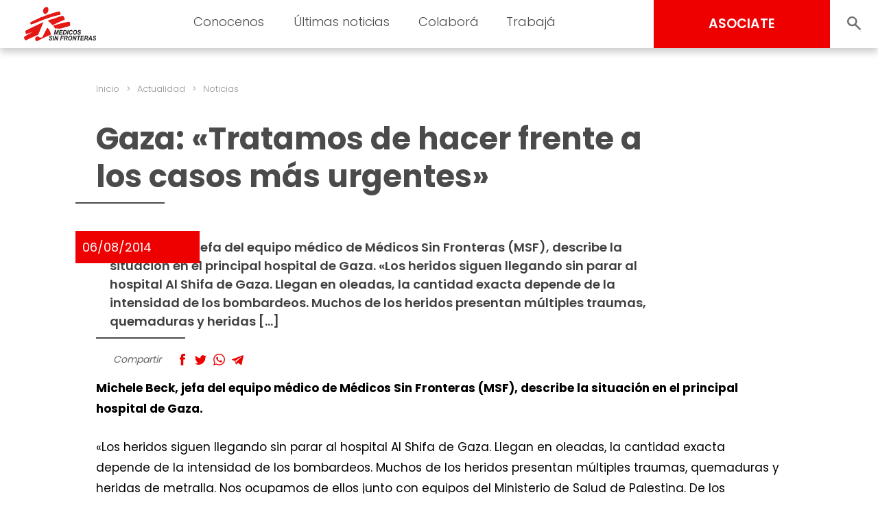

--- FILE ---
content_type: text/html; charset=UTF-8
request_url: https://www.msf.org.uy/actualidad/gaza-tratamos-hacer-frente-casos-mas-urgentes/
body_size: 12458
content:
<!doctype html>
<html lang="es">
<head>
	<meta charset="UTF-8">
	<meta name="viewport" content="width=device-width, initial-scale=1, user-scalable = no">
	<link rel="profile" href="https://gmpg.org/xfn/11">

	<link rel="shortcut icon" href="https://www.msf.org.uy/wp-content/themes/msf_latam/imgs/icons/favicon.ico">

	<link rel="preconnect" href="https://fonts.googleapis.com">
	<link rel="preconnect" href="https://fonts.gstatic.com" crossorigin>
	<link href="https://fonts.googleapis.com/css2?family=Poppins:wght@300;400;500;600;700;800&display=swap" rel="stylesheet">

	<!-- Google Tag Manager -->
	<script>(function(w,d,s,l,i){w[l]=w[l]||[];w[l].push({'gtm.start':
	new Date().getTime(),event:'gtm.js'});var f=d.getElementsByTagName(s)[0],
	j=d.createElement(s),dl=l!='dataLayer'?'&l='+l:'';j.async=true;j.src=
	'https://www.googletagmanager.com/gtm.js?id='+i+dl;f.parentNode.insertBefore(j,f);
	})(window,document,'script','dataLayer','GTM-5Q43722');</script>
	<!-- End Google Tag Manager -->

	<meta name='robots' content='index, follow, max-image-preview:large, max-snippet:-1, max-video-preview:-1' />

	<!-- This site is optimized with the Yoast SEO plugin v24.5 - https://yoast.com/wordpress/plugins/seo/ -->
	<title>Gaza: &quot;Tratamos de hacer frente a los casos más urgentes&quot; - Médicos Sin Fronteras Uruguay | Organización médico-humanitaria</title>
	<link rel="canonical" href="https://www.msf.org.uy/actualidad/gaza-tratamos-hacer-frente-casos-mas-urgentes/" />
	<meta property="og:locale" content="es_ES" />
	<meta property="og:type" content="article" />
	<meta property="og:title" content="Gaza: &quot;Tratamos de hacer frente a los casos más urgentes&quot; - Médicos Sin Fronteras Uruguay | Organización médico-humanitaria" />
	<meta property="og:description" content="Michele Beck, jefa del equipo médico de Médicos Sin Fronteras (MSF), describe la situación en el principal hospital de Gaza. «Los heridos siguen llegando sin parar al hospital Al Shifa de Gaza. Llegan en oleadas, la cantidad exacta depende de la intensidad de los bombardeos. Muchos de los heridos presentan múltiples traumas, quemaduras y heridas [&hellip;]" />
	<meta property="og:url" content="https://www.msf.org.uy/actualidad/gaza-tratamos-hacer-frente-casos-mas-urgentes/" />
	<meta property="og:site_name" content="Médicos Sin Fronteras Uruguay | Organización médico-humanitaria" />
	<meta property="article:published_time" content="2014-08-06T07:31:57+00:00" />
	<meta name="author" content="dev_ops" />
	<meta name="twitter:card" content="summary_large_image" />
	<meta name="twitter:label1" content="Escrito por" />
	<meta name="twitter:data1" content="dev_ops" />
	<meta name="twitter:label2" content="Tiempo de lectura" />
	<meta name="twitter:data2" content="4 minutos" />
	<script type="application/ld+json" class="yoast-schema-graph">{"@context":"https://schema.org","@graph":[{"@type":"WebPage","@id":"https://www.msf.org.uy/actualidad/gaza-tratamos-hacer-frente-casos-mas-urgentes/","url":"https://www.msf.org.uy/actualidad/gaza-tratamos-hacer-frente-casos-mas-urgentes/","name":"Gaza: \"Tratamos de hacer frente a los casos más urgentes\" - Médicos Sin Fronteras Uruguay | Organización médico-humanitaria","isPartOf":{"@id":"https://www.msf.org.uy/#website"},"datePublished":"2014-08-06T07:31:57+00:00","author":{"@id":"https://www.msf.org.uy/#/schema/person/054d70cc916aae3c9caa0dac8cbc71c6"},"breadcrumb":{"@id":"https://www.msf.org.uy/actualidad/gaza-tratamos-hacer-frente-casos-mas-urgentes/#breadcrumb"},"inLanguage":"es","potentialAction":[{"@type":"ReadAction","target":["https://www.msf.org.uy/actualidad/gaza-tratamos-hacer-frente-casos-mas-urgentes/"]}]},{"@type":"BreadcrumbList","@id":"https://www.msf.org.uy/actualidad/gaza-tratamos-hacer-frente-casos-mas-urgentes/#breadcrumb","itemListElement":[{"@type":"ListItem","position":1,"name":"Portada","item":"https://www.msf.org.uy/"},{"@type":"ListItem","position":2,"name":"Gaza: «Tratamos de hacer frente a los casos más urgentes»"}]},{"@type":"WebSite","@id":"https://www.msf.org.uy/#website","url":"https://www.msf.org.uy/","name":"Médicos Sin Fronteras Uruguay | Organización médico-humanitaria","description":"","potentialAction":[{"@type":"SearchAction","target":{"@type":"EntryPoint","urlTemplate":"https://www.msf.org.uy/?s={search_term_string}"},"query-input":{"@type":"PropertyValueSpecification","valueRequired":true,"valueName":"search_term_string"}}],"inLanguage":"es"},{"@type":"Person","@id":"https://www.msf.org.uy/#/schema/person/054d70cc916aae3c9caa0dac8cbc71c6","name":"dev_ops","image":{"@type":"ImageObject","inLanguage":"es","@id":"https://www.msf.org.uy/#/schema/person/image/","url":"https://secure.gravatar.com/avatar/a9d3fcdb83410f0c3eeab09bf2b7e176?s=96&d=mm&r=g","contentUrl":"https://secure.gravatar.com/avatar/a9d3fcdb83410f0c3eeab09bf2b7e176?s=96&d=mm&r=g","caption":"dev_ops"},"sameAs":["http://localhost/medicos"],"url":"https://www.msf.org.uy/author/dev_ops/"}]}</script>
	<!-- / Yoast SEO plugin. -->


<link rel="alternate" type="application/rss+xml" title="Médicos Sin Fronteras Uruguay  | Organización médico-humanitaria &raquo; Feed" href="https://www.msf.org.uy/feed/" />
<link rel="alternate" type="application/rss+xml" title="Médicos Sin Fronteras Uruguay  | Organización médico-humanitaria &raquo; Feed de los comentarios" href="https://www.msf.org.uy/comments/feed/" />
<script>
window._wpemojiSettings = {"baseUrl":"https:\/\/s.w.org\/images\/core\/emoji\/15.0.3\/72x72\/","ext":".png","svgUrl":"https:\/\/s.w.org\/images\/core\/emoji\/15.0.3\/svg\/","svgExt":".svg","source":{"concatemoji":"https:\/\/www.msf.org.uy\/wp-includes\/js\/wp-emoji-release.min.js?ver=6.5.2"}};
/*! This file is auto-generated */
!function(i,n){var o,s,e;function c(e){try{var t={supportTests:e,timestamp:(new Date).valueOf()};sessionStorage.setItem(o,JSON.stringify(t))}catch(e){}}function p(e,t,n){e.clearRect(0,0,e.canvas.width,e.canvas.height),e.fillText(t,0,0);var t=new Uint32Array(e.getImageData(0,0,e.canvas.width,e.canvas.height).data),r=(e.clearRect(0,0,e.canvas.width,e.canvas.height),e.fillText(n,0,0),new Uint32Array(e.getImageData(0,0,e.canvas.width,e.canvas.height).data));return t.every(function(e,t){return e===r[t]})}function u(e,t,n){switch(t){case"flag":return n(e,"\ud83c\udff3\ufe0f\u200d\u26a7\ufe0f","\ud83c\udff3\ufe0f\u200b\u26a7\ufe0f")?!1:!n(e,"\ud83c\uddfa\ud83c\uddf3","\ud83c\uddfa\u200b\ud83c\uddf3")&&!n(e,"\ud83c\udff4\udb40\udc67\udb40\udc62\udb40\udc65\udb40\udc6e\udb40\udc67\udb40\udc7f","\ud83c\udff4\u200b\udb40\udc67\u200b\udb40\udc62\u200b\udb40\udc65\u200b\udb40\udc6e\u200b\udb40\udc67\u200b\udb40\udc7f");case"emoji":return!n(e,"\ud83d\udc26\u200d\u2b1b","\ud83d\udc26\u200b\u2b1b")}return!1}function f(e,t,n){var r="undefined"!=typeof WorkerGlobalScope&&self instanceof WorkerGlobalScope?new OffscreenCanvas(300,150):i.createElement("canvas"),a=r.getContext("2d",{willReadFrequently:!0}),o=(a.textBaseline="top",a.font="600 32px Arial",{});return e.forEach(function(e){o[e]=t(a,e,n)}),o}function t(e){var t=i.createElement("script");t.src=e,t.defer=!0,i.head.appendChild(t)}"undefined"!=typeof Promise&&(o="wpEmojiSettingsSupports",s=["flag","emoji"],n.supports={everything:!0,everythingExceptFlag:!0},e=new Promise(function(e){i.addEventListener("DOMContentLoaded",e,{once:!0})}),new Promise(function(t){var n=function(){try{var e=JSON.parse(sessionStorage.getItem(o));if("object"==typeof e&&"number"==typeof e.timestamp&&(new Date).valueOf()<e.timestamp+604800&&"object"==typeof e.supportTests)return e.supportTests}catch(e){}return null}();if(!n){if("undefined"!=typeof Worker&&"undefined"!=typeof OffscreenCanvas&&"undefined"!=typeof URL&&URL.createObjectURL&&"undefined"!=typeof Blob)try{var e="postMessage("+f.toString()+"("+[JSON.stringify(s),u.toString(),p.toString()].join(",")+"));",r=new Blob([e],{type:"text/javascript"}),a=new Worker(URL.createObjectURL(r),{name:"wpTestEmojiSupports"});return void(a.onmessage=function(e){c(n=e.data),a.terminate(),t(n)})}catch(e){}c(n=f(s,u,p))}t(n)}).then(function(e){for(var t in e)n.supports[t]=e[t],n.supports.everything=n.supports.everything&&n.supports[t],"flag"!==t&&(n.supports.everythingExceptFlag=n.supports.everythingExceptFlag&&n.supports[t]);n.supports.everythingExceptFlag=n.supports.everythingExceptFlag&&!n.supports.flag,n.DOMReady=!1,n.readyCallback=function(){n.DOMReady=!0}}).then(function(){return e}).then(function(){var e;n.supports.everything||(n.readyCallback(),(e=n.source||{}).concatemoji?t(e.concatemoji):e.wpemoji&&e.twemoji&&(t(e.twemoji),t(e.wpemoji)))}))}((window,document),window._wpemojiSettings);
</script>
<style id='wp-emoji-styles-inline-css'>

	img.wp-smiley, img.emoji {
		display: inline !important;
		border: none !important;
		box-shadow: none !important;
		height: 1em !important;
		width: 1em !important;
		margin: 0 0.07em !important;
		vertical-align: -0.1em !important;
		background: none !important;
		padding: 0 !important;
	}
</style>
<link rel='stylesheet' id='wp-block-library-css' href='https://www.msf.org.uy/wp-includes/css/dist/block-library/style.min.css?ver=6.5.2' media='all' />
<style id='classic-theme-styles-inline-css'>
/*! This file is auto-generated */
.wp-block-button__link{color:#fff;background-color:#32373c;border-radius:9999px;box-shadow:none;text-decoration:none;padding:calc(.667em + 2px) calc(1.333em + 2px);font-size:1.125em}.wp-block-file__button{background:#32373c;color:#fff;text-decoration:none}
</style>
<style id='global-styles-inline-css'>
body{--wp--preset--color--black: #000000;--wp--preset--color--cyan-bluish-gray: #abb8c3;--wp--preset--color--white: #ffffff;--wp--preset--color--pale-pink: #f78da7;--wp--preset--color--vivid-red: #cf2e2e;--wp--preset--color--luminous-vivid-orange: #ff6900;--wp--preset--color--luminous-vivid-amber: #fcb900;--wp--preset--color--light-green-cyan: #7bdcb5;--wp--preset--color--vivid-green-cyan: #00d084;--wp--preset--color--pale-cyan-blue: #8ed1fc;--wp--preset--color--vivid-cyan-blue: #0693e3;--wp--preset--color--vivid-purple: #9b51e0;--wp--preset--gradient--vivid-cyan-blue-to-vivid-purple: linear-gradient(135deg,rgba(6,147,227,1) 0%,rgb(155,81,224) 100%);--wp--preset--gradient--light-green-cyan-to-vivid-green-cyan: linear-gradient(135deg,rgb(122,220,180) 0%,rgb(0,208,130) 100%);--wp--preset--gradient--luminous-vivid-amber-to-luminous-vivid-orange: linear-gradient(135deg,rgba(252,185,0,1) 0%,rgba(255,105,0,1) 100%);--wp--preset--gradient--luminous-vivid-orange-to-vivid-red: linear-gradient(135deg,rgba(255,105,0,1) 0%,rgb(207,46,46) 100%);--wp--preset--gradient--very-light-gray-to-cyan-bluish-gray: linear-gradient(135deg,rgb(238,238,238) 0%,rgb(169,184,195) 100%);--wp--preset--gradient--cool-to-warm-spectrum: linear-gradient(135deg,rgb(74,234,220) 0%,rgb(151,120,209) 20%,rgb(207,42,186) 40%,rgb(238,44,130) 60%,rgb(251,105,98) 80%,rgb(254,248,76) 100%);--wp--preset--gradient--blush-light-purple: linear-gradient(135deg,rgb(255,206,236) 0%,rgb(152,150,240) 100%);--wp--preset--gradient--blush-bordeaux: linear-gradient(135deg,rgb(254,205,165) 0%,rgb(254,45,45) 50%,rgb(107,0,62) 100%);--wp--preset--gradient--luminous-dusk: linear-gradient(135deg,rgb(255,203,112) 0%,rgb(199,81,192) 50%,rgb(65,88,208) 100%);--wp--preset--gradient--pale-ocean: linear-gradient(135deg,rgb(255,245,203) 0%,rgb(182,227,212) 50%,rgb(51,167,181) 100%);--wp--preset--gradient--electric-grass: linear-gradient(135deg,rgb(202,248,128) 0%,rgb(113,206,126) 100%);--wp--preset--gradient--midnight: linear-gradient(135deg,rgb(2,3,129) 0%,rgb(40,116,252) 100%);--wp--preset--font-size--small: 13px;--wp--preset--font-size--medium: 20px;--wp--preset--font-size--large: 36px;--wp--preset--font-size--x-large: 42px;--wp--preset--spacing--20: 0.44rem;--wp--preset--spacing--30: 0.67rem;--wp--preset--spacing--40: 1rem;--wp--preset--spacing--50: 1.5rem;--wp--preset--spacing--60: 2.25rem;--wp--preset--spacing--70: 3.38rem;--wp--preset--spacing--80: 5.06rem;--wp--preset--shadow--natural: 6px 6px 9px rgba(0, 0, 0, 0.2);--wp--preset--shadow--deep: 12px 12px 50px rgba(0, 0, 0, 0.4);--wp--preset--shadow--sharp: 6px 6px 0px rgba(0, 0, 0, 0.2);--wp--preset--shadow--outlined: 6px 6px 0px -3px rgba(255, 255, 255, 1), 6px 6px rgba(0, 0, 0, 1);--wp--preset--shadow--crisp: 6px 6px 0px rgba(0, 0, 0, 1);}:where(.is-layout-flex){gap: 0.5em;}:where(.is-layout-grid){gap: 0.5em;}body .is-layout-flow > .alignleft{float: left;margin-inline-start: 0;margin-inline-end: 2em;}body .is-layout-flow > .alignright{float: right;margin-inline-start: 2em;margin-inline-end: 0;}body .is-layout-flow > .aligncenter{margin-left: auto !important;margin-right: auto !important;}body .is-layout-constrained > .alignleft{float: left;margin-inline-start: 0;margin-inline-end: 2em;}body .is-layout-constrained > .alignright{float: right;margin-inline-start: 2em;margin-inline-end: 0;}body .is-layout-constrained > .aligncenter{margin-left: auto !important;margin-right: auto !important;}body .is-layout-constrained > :where(:not(.alignleft):not(.alignright):not(.alignfull)){max-width: var(--wp--style--global--content-size);margin-left: auto !important;margin-right: auto !important;}body .is-layout-constrained > .alignwide{max-width: var(--wp--style--global--wide-size);}body .is-layout-flex{display: flex;}body .is-layout-flex{flex-wrap: wrap;align-items: center;}body .is-layout-flex > *{margin: 0;}body .is-layout-grid{display: grid;}body .is-layout-grid > *{margin: 0;}:where(.wp-block-columns.is-layout-flex){gap: 2em;}:where(.wp-block-columns.is-layout-grid){gap: 2em;}:where(.wp-block-post-template.is-layout-flex){gap: 1.25em;}:where(.wp-block-post-template.is-layout-grid){gap: 1.25em;}.has-black-color{color: var(--wp--preset--color--black) !important;}.has-cyan-bluish-gray-color{color: var(--wp--preset--color--cyan-bluish-gray) !important;}.has-white-color{color: var(--wp--preset--color--white) !important;}.has-pale-pink-color{color: var(--wp--preset--color--pale-pink) !important;}.has-vivid-red-color{color: var(--wp--preset--color--vivid-red) !important;}.has-luminous-vivid-orange-color{color: var(--wp--preset--color--luminous-vivid-orange) !important;}.has-luminous-vivid-amber-color{color: var(--wp--preset--color--luminous-vivid-amber) !important;}.has-light-green-cyan-color{color: var(--wp--preset--color--light-green-cyan) !important;}.has-vivid-green-cyan-color{color: var(--wp--preset--color--vivid-green-cyan) !important;}.has-pale-cyan-blue-color{color: var(--wp--preset--color--pale-cyan-blue) !important;}.has-vivid-cyan-blue-color{color: var(--wp--preset--color--vivid-cyan-blue) !important;}.has-vivid-purple-color{color: var(--wp--preset--color--vivid-purple) !important;}.has-black-background-color{background-color: var(--wp--preset--color--black) !important;}.has-cyan-bluish-gray-background-color{background-color: var(--wp--preset--color--cyan-bluish-gray) !important;}.has-white-background-color{background-color: var(--wp--preset--color--white) !important;}.has-pale-pink-background-color{background-color: var(--wp--preset--color--pale-pink) !important;}.has-vivid-red-background-color{background-color: var(--wp--preset--color--vivid-red) !important;}.has-luminous-vivid-orange-background-color{background-color: var(--wp--preset--color--luminous-vivid-orange) !important;}.has-luminous-vivid-amber-background-color{background-color: var(--wp--preset--color--luminous-vivid-amber) !important;}.has-light-green-cyan-background-color{background-color: var(--wp--preset--color--light-green-cyan) !important;}.has-vivid-green-cyan-background-color{background-color: var(--wp--preset--color--vivid-green-cyan) !important;}.has-pale-cyan-blue-background-color{background-color: var(--wp--preset--color--pale-cyan-blue) !important;}.has-vivid-cyan-blue-background-color{background-color: var(--wp--preset--color--vivid-cyan-blue) !important;}.has-vivid-purple-background-color{background-color: var(--wp--preset--color--vivid-purple) !important;}.has-black-border-color{border-color: var(--wp--preset--color--black) !important;}.has-cyan-bluish-gray-border-color{border-color: var(--wp--preset--color--cyan-bluish-gray) !important;}.has-white-border-color{border-color: var(--wp--preset--color--white) !important;}.has-pale-pink-border-color{border-color: var(--wp--preset--color--pale-pink) !important;}.has-vivid-red-border-color{border-color: var(--wp--preset--color--vivid-red) !important;}.has-luminous-vivid-orange-border-color{border-color: var(--wp--preset--color--luminous-vivid-orange) !important;}.has-luminous-vivid-amber-border-color{border-color: var(--wp--preset--color--luminous-vivid-amber) !important;}.has-light-green-cyan-border-color{border-color: var(--wp--preset--color--light-green-cyan) !important;}.has-vivid-green-cyan-border-color{border-color: var(--wp--preset--color--vivid-green-cyan) !important;}.has-pale-cyan-blue-border-color{border-color: var(--wp--preset--color--pale-cyan-blue) !important;}.has-vivid-cyan-blue-border-color{border-color: var(--wp--preset--color--vivid-cyan-blue) !important;}.has-vivid-purple-border-color{border-color: var(--wp--preset--color--vivid-purple) !important;}.has-vivid-cyan-blue-to-vivid-purple-gradient-background{background: var(--wp--preset--gradient--vivid-cyan-blue-to-vivid-purple) !important;}.has-light-green-cyan-to-vivid-green-cyan-gradient-background{background: var(--wp--preset--gradient--light-green-cyan-to-vivid-green-cyan) !important;}.has-luminous-vivid-amber-to-luminous-vivid-orange-gradient-background{background: var(--wp--preset--gradient--luminous-vivid-amber-to-luminous-vivid-orange) !important;}.has-luminous-vivid-orange-to-vivid-red-gradient-background{background: var(--wp--preset--gradient--luminous-vivid-orange-to-vivid-red) !important;}.has-very-light-gray-to-cyan-bluish-gray-gradient-background{background: var(--wp--preset--gradient--very-light-gray-to-cyan-bluish-gray) !important;}.has-cool-to-warm-spectrum-gradient-background{background: var(--wp--preset--gradient--cool-to-warm-spectrum) !important;}.has-blush-light-purple-gradient-background{background: var(--wp--preset--gradient--blush-light-purple) !important;}.has-blush-bordeaux-gradient-background{background: var(--wp--preset--gradient--blush-bordeaux) !important;}.has-luminous-dusk-gradient-background{background: var(--wp--preset--gradient--luminous-dusk) !important;}.has-pale-ocean-gradient-background{background: var(--wp--preset--gradient--pale-ocean) !important;}.has-electric-grass-gradient-background{background: var(--wp--preset--gradient--electric-grass) !important;}.has-midnight-gradient-background{background: var(--wp--preset--gradient--midnight) !important;}.has-small-font-size{font-size: var(--wp--preset--font-size--small) !important;}.has-medium-font-size{font-size: var(--wp--preset--font-size--medium) !important;}.has-large-font-size{font-size: var(--wp--preset--font-size--large) !important;}.has-x-large-font-size{font-size: var(--wp--preset--font-size--x-large) !important;}
.wp-block-navigation a:where(:not(.wp-element-button)){color: inherit;}
:where(.wp-block-post-template.is-layout-flex){gap: 1.25em;}:where(.wp-block-post-template.is-layout-grid){gap: 1.25em;}
:where(.wp-block-columns.is-layout-flex){gap: 2em;}:where(.wp-block-columns.is-layout-grid){gap: 2em;}
.wp-block-pullquote{font-size: 1.5em;line-height: 1.6;}
</style>
<link rel='stylesheet' id='msf-forms-css' href='https://www.msf.org.uy/wp-content/plugins/msf-forms/public/css/msf-forms-public.css?ver=1.0.59' media='all' />
<link rel='stylesheet' id='swiper-style-css' href='https://www.msf.org.uy/wp-content/themes/msf_latam/css/swiper-bundle.min.css?ver=0.0.68' media='all' />
<link rel='stylesheet' id='photoswipe-style-css' href='https://www.msf.org.uy/wp-content/themes/msf_latam/css/photoswipe.css?ver=0.0.68' media='all' />
<link rel='stylesheet' id='msf_latam-style-css' href='https://www.msf.org.uy/wp-content/themes/msf_latam/style.css?ver=0.0.68' media='all' />
<script src="https://www.msf.org.uy/wp-includes/js/jquery/jquery.min.js?ver=3.7.1" id="jquery-core-js"></script>
<script src="https://www.msf.org.uy/wp-includes/js/jquery/jquery-migrate.min.js?ver=3.4.1" id="jquery-migrate-js"></script>
<link rel="https://api.w.org/" href="https://www.msf.org.uy/wp-json/" /><link rel="alternate" type="application/json" href="https://www.msf.org.uy/wp-json/wp/v2/posts/36810" /><link rel="EditURI" type="application/rsd+xml" title="RSD" href="https://www.msf.org.uy/xmlrpc.php?rsd" />
<meta name="generator" content="WordPress 6.5.2" />
<link rel='shortlink' href='https://www.msf.org.uy/?p=36810' />
<link rel="alternate" type="application/json+oembed" href="https://www.msf.org.uy/wp-json/oembed/1.0/embed?url=https%3A%2F%2Fwww.msf.org.uy%2Factualidad%2Fgaza-tratamos-hacer-frente-casos-mas-urgentes%2F" />
<link rel="alternate" type="text/xml+oembed" href="https://www.msf.org.uy/wp-json/oembed/1.0/embed?url=https%3A%2F%2Fwww.msf.org.uy%2Factualidad%2Fgaza-tratamos-hacer-frente-casos-mas-urgentes%2F&#038;format=xml" />
</head>

<body class="post-template-default single single-post postid-36810 single-format-standard no-js">

<!-- Google Tag Manager (noscript) -->
<noscript><iframe src="https://www.googletagmanager.com/ns.html?id=GTM-5Q43722"
height="0" width="0" style="display:none;visibility:hidden"></iframe></noscript>
<!-- End Google Tag Manager (noscript) -->

<script type="text/javascript">
	document.body.classList.remove('no-js');
</script>

<div id="page" class="site">

	<header id="masthead" class="site-header">

		<div class="site-branding">
			<a href="https://www.msf.org.uy/" rel="home">
								<img src="https://www.msf.org.uy/wp-content/themes/msf_latam/imgs/msf_logo.svg" class="site-logo">
							</a>
		</div>

		<nav id="site-navigation" class="main-navigation light">

			<form role="search" method="get" action="https://www.msf.org.uy/" class="hide_desktop">
				<div class="col_1">
					<input type="text" value="" placeholder="Buscar" name="s" autocomplete="off">
					<input type="submit" value="BUSCAR" hidden="hidden">
				</div>
				<div class="col_2">
					<button class="search_toggle" style="--background:url(https://www.msf.org.uy/wp-content/themes/msf_latam/imgs/search.svg);"></button>
				</div>
			</form>

			<div class="menu-menu-principal-container"><ul id="primary-menu" class="menu"><li id="menu-item-39941" class="menu-item menu-item-type-custom menu-item-object-custom menu-item-has-children menu-item-39941"><a>Conocenos</a>
<ul class="sub-menu">
	<li id="menu-item-17401" class="menu-item menu-item-type-post_type menu-item-object-page menu-item-17401"><a title="Quiénes somos" href="https://www.msf.org.uy/conocenos/quienes-somos-medicos-sin-fronteras/">Quiénes somos</a></li>
	<li id="menu-item-17402" class="menu-item menu-item-type-post_type menu-item-object-page menu-item-17402"><a title="Qué hacemos" href="https://www.msf.org.uy/conocenos/que-hacemos/">Qué hacemos</a></li>
	<li id="menu-item-17403" class="menu-item menu-item-type-post_type menu-item-object-page menu-item-17403"><a title="Cómo nos financiamos" href="https://www.msf.org.uy/conocenos/como-nos-financiamos/">Cómo nos financiamos</a></li>
</ul>
</li>
<li id="menu-item-17404" class="menu-item menu-item-type-custom menu-item-object-custom menu-item-has-children menu-item-17404"><a title="Últimas noticias">Últimas noticias</a>
<ul class="sub-menu">
	<li id="menu-item-17405" class="menu-item menu-item-type-post_type menu-item-object-page menu-item-17405"><a title="Noticias" href="https://www.msf.org.uy/actualidad/noticias/">Noticias</a></li>
	<li id="menu-item-17406" class="menu-item menu-item-type-post_type menu-item-object-page menu-item-17406"><a title="Publicaciones" href="https://www.msf.org.uy/actualidad/publicaciones/">Publicaciones</a></li>
	<li id="menu-item-41483" class="menu-item menu-item-type-post_type menu-item-object-page menu-item-41483"><a href="https://www.msf.org.uy/sala-de-prensa/">Contacto de prensa</a></li>
</ul>
</li>
<li id="menu-item-17408" class="menu-item menu-item-type-custom menu-item-object-custom menu-item-has-children menu-item-17408"><a title="Colaborá">Colaborá</a>
<ul class="sub-menu">
	<li id="menu-item-38553" class="menu-item menu-item-type-post_type menu-item-object-msf_forms menu-item-38553"><a href="https://www.msf.org.uy/asociate-hoy/">Asociate</a></li>
	<li id="menu-item-38551" class="menu-item menu-item-type-post_type menu-item-object-msf_forms menu-item-38551"><a title="Aumentá tu Aporte" href="https://www.msf.org.uy/incrementa-tu-apoyo/">Aumentá tu aporte</a></li>
	<li id="menu-item-40833" class="menu-item menu-item-type-post_type menu-item-object-msf_forms menu-item-40833"><a href="https://www.msf.org.uy/actualiza-tus-datos/">Actualizá de datos</a></li>
	<li id="menu-item-42461" class="menu-item menu-item-type-post_type menu-item-object-page menu-item-42461"><a href="https://www.msf.org.uy/testamento-solidario/">Testamento Solidario</a></li>
	<li id="menu-item-17412" class="menu-item menu-item-type-post_type menu-item-object-page menu-item-17412"><a title="Empresas" href="https://www.msf.org.uy/colabora/empresas/">Empresas y entidades</a></li>
	<li id="menu-item-17410" class="menu-item menu-item-type-post_type menu-item-object-page menu-item-17410"><a title="Otras formas de colaborar" href="https://www.msf.org.uy/colabora/otras-formas-de-colaborar/">Otras formas de colaborar</a></li>
</ul>
</li>
<li id="menu-item-39942" class="menu-item menu-item-type-custom menu-item-object-custom menu-item-has-children menu-item-39942"><a>Trabajá</a>
<ul class="sub-menu">
	<li id="menu-item-17415" class="menu-item menu-item-type-post_type menu-item-object-page menu-item-17415"><a title="Alrededor del mundo" href="https://www.msf.org.uy/trabaja/en-el-terreno/">En el terreno</a></li>
	<li id="menu-item-44188" class="menu-item menu-item-type-post_type menu-item-object-page menu-item-44188"><a href="https://www.msf.org.uy/trabaja/en-las-oficinas/">En las oficinas</a></li>
	<li id="menu-item-17417" class="menu-item menu-item-type-post_type menu-item-object-page menu-item-17417"><a title="En vía pública" href="https://www.msf.org.uy/trabaja/en-via-publica/">En vía pública</a></li>
</ul>
</li>
</ul></div>
			<div class="menu-toggle close-menu"><div></div></div>

		</nav><!-- #site-navigation -->

		<div id="side_menu" class="hide_mobile">

			<ul class="sub-menu">
			</ul>

		</div>

		<div id="header_actions" class="semi_bold">
			<a href="https://www.msf.org.uy/asociate-hoy/" class="button b-red associate">ASOCIATE</a>
			<div class="expandable_search">
				<form role="search" method="get" action="https://www.msf.org.uy/">
					<input type="text" value="" placeholder="Buscar" name="s" autocomplete="off">
					<input type="submit" value="BUSCAR" hidden="hidden">
				</form>
				<button class="search_toggle" style="--background:url(https://www.msf.org.uy/wp-content/themes/msf_latam/imgs/search.svg);"></button>
			</div>
			<div class="menu-toggle"><div></div></div>
		</div>

	</header><!-- #masthead -->

	<main id="primary" class="site-main">

		
<article id="post-36810" class="entry-container post-36810 post type-post status-publish format-standard hentry category-sin-categoria tag-conflicto-armado paises-palestina">

	<ul id="msf_breadcrumbs" class="light msf_breadcrumbs"><li class="item-home"><a class="bread-link bread-home" href="https://www.msf.org.uy" title="Inicio">Inicio</a></li><li class="separator separator-home"> &gt; </li><li class="item-cat"><a class="bread-cat" href="https://www.msf.org.uy/actualidad/" title="Actualidad">Actualidad</a></li><li class="separator"> &gt; </li><li class="item-cat item-custom-post-type-post"><a class="bread-cat bread-custom-post-type-post" href="https://www.msf.org.uy/actualidad/noticias/" title="Noticias">Noticias</a></li></ul>
	<header class="entry-header">

		<h1 class="entry-title bold on_view">Gaza: «Tratamos de hacer frente a los casos más urgentes»</h1>

	</header>

	<div class="entry-thumbnail">
		<span class="entry-date b-red on_view to_right">06/08/2014</span>
			</div>

	<div class="entry-excerpt semi_bold">
		<p>Michele Beck, jefa del equipo médico de Médicos Sin Fronteras (MSF), describe la situación en el principal hospital de Gaza. «Los heridos siguen llegando sin parar al hospital Al Shifa de Gaza. Llegan en oleadas, la cantidad exacta depende de la intensidad de los bombardeos. Muchos de los heridos presentan múltiples traumas, quemaduras y heridas [&hellip;]</p>
	</div>

	<div class="entry-share horizontal_social social red">

	<ul>
		<li>
			Compartir		</li>
		<li class="arrow"></li>
		<li class="facebook">
			<a href="https://www.facebook.com/sharer/sharer.php?u=https://www.msf.org.uy/actualidad/gaza-tratamos-hacer-frente-casos-mas-urgentes/" title="Compartir en Facebook" target="_blank"></a>
		</li>
		<li class="twitter">
			<a href="https://twitter.com/intent/tweet?text=Gaza: «Tratamos de hacer frente a los casos más urgentes»%20https://www.msf.org.uy/actualidad/gaza-tratamos-hacer-frente-casos-mas-urgentes/" title="Compartir en Twitter" target="_blank"></a>
		</li>
		<li class="whatsapp">
			<a href="https://wa.me/?text=Gaza: «Tratamos de hacer frente a los casos más urgentes»%20-%20https://www.msf.org.uy/actualidad/gaza-tratamos-hacer-frente-casos-mas-urgentes/" title="Compartir en whatsapp" target="_blank"></a>
		</li>
		<li class="telegram">
			<a href="https://t.me/share/url?url=https://www.msf.org.uy/actualidad/gaza-tratamos-hacer-frente-casos-mas-urgentes/&text=Gaza: «Tratamos de hacer frente a los casos más urgentes»" title="Compartir en Telegram" target="_blank"></a>
		</li>
	</ul>

</div>
	<div class="entry-content the_content">
		<p>
	<b>Michele Beck, jefa del equipo médico de Médicos Sin Fronteras (MSF), describe la situación en el principal hospital de Gaza.</b></p>
<p>	«Los heridos siguen llegando sin parar al hospital Al Shifa de Gaza. Llegan en oleadas, la cantidad exacta depende de la intensidad de los bombardeos. Muchos de los heridos presentan múltiples traumas, quemaduras y heridas de metralla. Nos ocupamos de ellos junto con equipos del Ministerio de Salud de Palestina. De los pacientes de Al Shifa, puedo decir que alrededor de un 30 por ciento son mujeres y un 30 por ciento son niños. Pero me resulta difícil precisar las cifras y mantener registros regulares en medio del caos. Nuestra prioridad es la atención médica.</p>
<p>	Anoche recibimos en la sala de urgencias a dos niñas de cuatro y seis años de edad, ambas en estado grave. Son hermanas que estaban cerca de un sitio bombardeado en el campamento de refugiados de Jabaliya. Cuando llegaron, tenían múltiples heridas en las piernas y la cara, fracturas, y lesiones en la cabeza y en el pecho. A su edad, el pecho no está completamente formado, y la explosión fue tan fuerte que sus pulmones quedaron muy dañados. Estuvieron en el quirófano toda la noche, y hoy les hemos dado la atención postoperatoria. Sus lesiones son tan serias que aún no sabría decir si van a sobrevivir.</p>
<p>	Una cosa es cierta: hay demasiados pacientes. Tratamos de hacer frente a los casos más urgentes para salvar las vidas de los heridos en estados más graves. Nuestros equipos están trabajando sin parar. En Al-Shifa, MSF cuenta junto al equipo de médicos palestinos con siete trabajadores internacionales &#8211; cirujanos, anestesistas y enfermeras  ubicados en la unidad de urgencias, el quirófano y la unidad de quemados. El personal del Ministerio de Salud palestino está haciendo un gran trabajo: tienen experiencia en cirugía de guerra y en el trato con grandes afluencias de heridos. Un médico de MSF puede estabilizar a un paciente de urgencias que será operado por un cirujano del Ministerio de Salud, o una persona lesionada puede ser estabilizada por nuestros colegas palestinos antes de ser operada por uno de nuestros cirujanos. Compartimos la tarea de la manera que funcione mejor.</p>
<p>	<b>Actividades de Médicos Sin Fronteras en la franja de Gaza</b></p>
<p>	Actualmente nueve expatriados y 30 trabajadores locales están trabajando con MSF en la franja de Gaza.</p>
<p>	<b>Hospital Al-Shifa en la ciudad de Gaza</b><br />
	Al-Shifa, con sus 600 camas, es el principal hospital de encaminamiento para toda la franja de Gaza. MSF trabaja en ese centro hospitalario desde el 17 de julio en la unidad de urgencias, UCI, OT y unidad de quemados. Dependiendo de la intensidad de los bombardeos, ingresan en el hospital de Al-Shifa entre 80 y 180 pacientes diarios. La gravedad de sus casos es variable, pero dos tercios de los pacientes son mujeres y niños. Desde que Israel lanzó su operación «Margen Protector» alrededor de 2.000 personas desplazadas se han refugiado en el recinto del hospital. El 17 de julio MSF donó suministros médicos al hospital Al-Shifa.</p>
<p>	El 28 de julio, el hospital fue objeto de un bombardeo, mientras el personal de MSF trabajaba en su interior. Este ataque ha sido condenado enérgicamente por la organización.</p>
<p>	<b>Clínicas de cuidados postoperatorios de MSF en la ciudad de Gaza</b><br />
	Abiertas desde 2007, este proyecto ha tratado cientos de pacientes por día antes del conflicto. Actualmente el equipo trata tan solo a 20 ó 30 pacientes por día. La gran mayoría de ellos no pueden de llegar a la clínica por culpa de los bombardeos.</p>
<p>	<b>El Hospital Nasser, en Khan Younis</b><br />
	En 2010, se abrió un programa de cirugía especializada en el Hospital Nasser de Khan Younis, en el sur de Gaza, pero ha tenido que ser suspendido a causa del conflicto.</p>
<p>	El hospital Nasser, con una capacidad normal de 100 camas, se encuentra actualmente masificado. El 4 de agosto MSF estableció un pequeño equipo de emergencia con un logista, un anestesista y un cirujano durante tres días para ayudar al personal del hospital con su enorme carga de trabajo. La organización donó también suministros médicos, el 12 y el 30 de julio para apoyar al hospital.</p>
<p>	Otras <b>donaciones de suministros médicos</b> se han llevado a cabo en el hospital Kamal Edwan en Beit Lahya (parte norte de la Franja de Gaza) el 30 de julio y al almacén central de medicamentos del Ministerio de Salud para el norte y el sur de Gaza, el 15 de julio. Se han realizado donaciones adicionales <i>ad-hoc</i> al Ministerio de Salud desde el inicio de la crisis.</p>

	</div>

	<footer class="entry-footer">

		
<section class="tags">

	<h3 class="c-red semi_bold">Tags</h3><ul><li><a href="https://www.msf.org.uy/tag/conflicto-armado/" rel="tag">Conflicto armado</a></li></ul>
</section>

	</footer>

</article>


<section class="related-news">

	<div class="container">

		<h3 class="semi_bold c-red">También te puede interesar</h3>

		<div class="grid">

			
					
<article>

	<div class="thumbnail">
		<a href="https://www.msf.org.uy/actualidad/republica-democratica-del-congo-ebola-lucha-diaria-supervivencia/" title="">
			<img width="700" height="336" src="https://www.msf.org.uy/wp-content/uploads/sites/4/2023/11/ebola_en_republica_democratica_del_congo_msf261079-700x336.jpg" class="attachment-medium size-medium wp-post-image" alt="Así es cómo quedó nuestro centro de tratamiento de Ébola (CTE) en Katwa tras ser atacado el 24 de febrero de 2019.MSF" srcset="https://www.msf.org.uy/wp-content/uploads/sites/4/2023/11/ebola_en_republica_democratica_del_congo_msf261079.jpg 700w" decoding="async" fetchpriority="high" />		</a>
	</div>

	<div class="content">
		<h2 class="semi_bold"><a href="https://www.msf.org.uy/actualidad/republica-democratica-del-congo-ebola-lucha-diaria-supervivencia/" title="Ébola en República Democrática del Congo: la lucha diaria por la supervivencia">Ébola en República Democrática del Congo: la lucha diaria por la supervivencia</a></h2>
		<span class="hide_mobile"><p>El brote sigue sin estar controlado. Además, el impacto directo de los enfrentamientos, unido a una espiral de violencia generalizada, deja aún más en peligro a hombres, mujeres y niños, ya de por sí vulnerables.</p>
</span>
		<a href="https://www.msf.org.uy/actualidad/republica-democratica-del-congo-ebola-lucha-diaria-supervivencia/" title="Ébola en República Democrática del Congo: la lucha diaria por la supervivencia">Leer más</a>
	</div>

</article>
					
					
<article>

	<div class="thumbnail">
		<a href="https://www.msf.org.uy/actualidad/republica-democratica-del-congo-trayectos-maratonianos-conseguir-asistencia-medica/" title="">
			<img width="700" height="336" src="https://www.msf.org.uy/wp-content/uploads/sites/4/2023/11/msf258280-700x336.jpg" class="attachment-medium size-medium wp-post-image" alt="Moulasi, embarazada de ocho meses, tuvo que andar durante dos días para llegar hasta el hospital de Lulingu.Marta Soszynska/MSF" srcset="https://www.msf.org.uy/wp-content/uploads/sites/4/2023/11/msf258280.jpg 700w" decoding="async" />		</a>
	</div>

	<div class="content">
		<h2 class="semi_bold"><a href="https://www.msf.org.uy/actualidad/republica-democratica-del-congo-trayectos-maratonianos-conseguir-asistencia-medica/" title="Trayectos maratonianos en República Democrática del Congo para conseguir asistencia médica">Trayectos maratonianos en República Democrática del Congo para conseguir asistencia médica</a></h2>
		<span class="hide_mobile"><p>Moulasi, una madre de ocho hijos que vive en Kivu Sur, al este de República Democrática del  Congo, está cansada. Ha tenido que andar durante dos días para llegar al hospital de Médicos Sin Fronteras (MSF) en Lulingu. Es una caminata de 40 kilómetros desde su pueblo, llamado Byangama, hasta llegar al lugar en que le habían contado que daban asistencia médica gratuita. Esta travesía sería trabajosa para cualquiera, pero aún más para Moulasi, porque está embarazada de ocho meses.</p>
</span>
		<a href="https://www.msf.org.uy/actualidad/republica-democratica-del-congo-trayectos-maratonianos-conseguir-asistencia-medica/" title="Trayectos maratonianos en República Democrática del Congo para conseguir asistencia médica">Leer más</a>
	</div>

</article>
					
					
<article>

	<div class="thumbnail">
		<a href="https://www.msf.org.uy/actualidad/liberen-sea-watch-4/" title="">
					</a>
	</div>

	<div class="content">
		<h2 class="semi_bold"><a href="https://www.msf.org.uy/actualidad/liberen-sea-watch-4/" title="Liberen el Sea Watch 4">Liberen el Sea Watch 4</a></h2>
		<span class="hide_mobile"><p>Reclamamos la liberación urgente de nuestro barco de búsqueda y rescate, que lleva ya bloqueado y paralizado un mes en Sicilia, Italia. Líderes de la Unión Europea, déjennos hacer nuestro trabajo: salvar vidas en el mar.</p>
</span>
		<a href="https://www.msf.org.uy/actualidad/liberen-sea-watch-4/" title="Liberen el Sea Watch 4">Leer más</a>
	</div>

</article>
					
		</div>

	</div>

</section>

		<section class="call-to-action-footer">

    <div class="container">

        <div class="col">

            <h2>Ayudanos a llevar asistencia médica a donde más se necesita</h2>

        </div>

        <div class="col">

                        <a href="https://www.msf.org.uy/asociate-hoy/" class="button" title="">Asociate</a>
                                    <a href="https://www.msf.org.uy/suscribite-a-nuestro-newsletter" class="button" title="">Suscribite al Newsletter</a>
                                    <a href="https://www.msf.org.uy/trabaja/" class="button" title="">¿Querés trabajar con nosotros?</a>
            
        </div>

    </div>

</section>
	</main>


	<section class="horizontal_social social red">

		<ul>
			<li class="hide_mobile">
				Seguinos en nuestras redes sociales			</li>
			<li class="instagram"><a href="https://www.instagram.com/msf_sudamerica" title="instagram" target="_blank"></a></li><li class="facebook"><a href="https://www.facebook.com/medicossinfronteras.ong" title="facebook" target="_blank"></a></li><li class="youtube"><a href="https://www.youtube.com/@msf-sudamerica" title="youtube" target="_blank"></a></li><li class="twitter"><a href="https://twitter.com/MSF_Argentina" title="twitter" target="_blank"></a></li><li class="linkedin"><a href="https://www.linkedin.com/company/msf-latam/mycompany/" title="linkedin" target="_blank"></a></li><li class="tiktok"><a href="https://www.tiktok.com/@medicossinfronteras" title="tiktok" target="_blank"></a></li><li class="whatsapp"><a href="https://whatsapp.com/channel/0029VaQLk4uB4hdRCbVIdk45" title="whatsapp" target="_blank"></a></li>		</ul>

	</section>

	<footer class="site-footer">

		<div class="col_1 hide_mobile">
			<div class="site-branding">
				<a href="https://www.msf.org.uy/" rel="home">
					<img src="https://www.msf.org.uy/wp-content/themes/msf_latam/imgs/msf_logo.svg" class="site-logo">
				</a>
			</div>
		</div>

		<div class="col_2 hide_mobile">
			<div class="menu-menu-footer-container"><ul id="footer-menu" class="menu"><li id="menu-item-39937" class="menu-item menu-item-type-post_type menu-item-object-page menu-item-has-children menu-item-39937"><a href="https://www.msf.org.uy/conocenos/">Conocenos</a>
<ul class="sub-menu">
	<li id="menu-item-17423" class="menu-item menu-item-type-post_type menu-item-object-page menu-item-17423"><a title="Quiénes somos" href="https://www.msf.org.uy/conocenos/quienes-somos-medicos-sin-fronteras/">Quiénes somos</a></li>
	<li id="menu-item-17434" class="menu-item menu-item-type-post_type menu-item-object-page menu-item-17434"><a title="Qué hacemos" href="https://www.msf.org.uy/conocenos/que-hacemos/">Qué hacemos</a></li>
	<li id="menu-item-17424" class="menu-item menu-item-type-post_type menu-item-object-page menu-item-17424"><a title="Cómo nos financiamos" href="https://www.msf.org.uy/conocenos/como-nos-financiamos/">Cómo nos financiamos</a></li>
</ul>
</li>
<li id="menu-item-39939" class="menu-item menu-item-type-post_type menu-item-object-page menu-item-has-children menu-item-39939"><a href="https://www.msf.org.uy/actualidad/noticias/">Noticias y Actualidad</a>
<ul class="sub-menu">
	<li id="menu-item-17426" class="menu-item menu-item-type-post_type menu-item-object-page menu-item-17426"><a title="Últimas noticias" href="https://www.msf.org.uy/actualidad/noticias/">Últimas noticias</a></li>
	<li id="menu-item-17427" class="menu-item menu-item-type-post_type menu-item-object-page menu-item-17427"><a title="Publicaciones" href="https://www.msf.org.uy/actualidad/publicaciones/">Publicaciones</a></li>
	<li id="menu-item-41482" class="menu-item menu-item-type-post_type menu-item-object-page menu-item-41482"><a href="https://www.msf.org.uy/sala-de-prensa/">Contacto de prensa</a></li>
</ul>
</li>
<li id="menu-item-17428" class="menu-item menu-item-type-post_type menu-item-object-page menu-item-has-children menu-item-17428"><a title="Colaborá" href="https://www.msf.org.uy/colabora/">Colaborá</a>
<ul class="sub-menu">
	<li id="menu-item-39135" class="menu-item menu-item-type-post_type menu-item-object-msf_forms menu-item-39135"><a title="Asociate" href="https://www.msf.org.uy/asociate-hoy/">Asociate</a></li>
	<li id="menu-item-17429" class="menu-item menu-item-type-post_type menu-item-object-page menu-item-17429"><a title="Testamento Solidario" href="https://www.msf.org.uy/testamento-solidario/">Testamento Solidario</a></li>
	<li id="menu-item-17430" class="menu-item menu-item-type-post_type menu-item-object-page menu-item-17430"><a title="Empresas" href="https://www.msf.org.uy/colabora/empresas/">Empresas</a></li>
	<li id="menu-item-41450" class="menu-item menu-item-type-post_type menu-item-object-msf_forms menu-item-41450"><a href="https://www.msf.org.uy/hace-una-donacion-unica-vez/">Doná por única vez</a></li>
</ul>
</li>
<li id="menu-item-17431" class="menu-item menu-item-type-post_type menu-item-object-page menu-item-has-children menu-item-17431"><a title="Trabajá" href="https://www.msf.org.uy/trabaja/">Trabajá</a>
<ul class="sub-menu">
	<li id="menu-item-40034" class="menu-item menu-item-type-post_type menu-item-object-page menu-item-40034"><a href="https://www.msf.org.uy/trabaja/en-el-terreno/">En el terreno</a></li>
	<li id="menu-item-17433" class="menu-item menu-item-type-post_type menu-item-object-page menu-item-17433"><a title="En las oficinas" href="https://www.msf.org.uy/trabaja/en-las-oficinas/">En las oficinas</a></li>
	<li id="menu-item-17435" class="menu-item menu-item-type-post_type menu-item-object-page menu-item-17435"><a title="En vía pública" href="https://www.msf.org.uy/trabaja/en-via-publica/">En vía pública</a></li>
</ul>
</li>
</ul></div>		</div>

		<div class="mobile-footer hide_desktop">
			<ul><li>🏢 Cowork Latam- Bv. España 2253, Montevideo</li><li><a href="/cdn-cgi/l/email-protection#52747163626769747163636269343d7471646669747163626b69747163636769347471666469747163636369207471636261697c747163636569747163606369">Email: <span class="__cf_email__" data-cfemail="3e575058517e534d5810514c59104b47">[email&#160;protected]</span></a></li><li><a href="tel:29292121">📞Socios: 2929 2121</a></li></ul>		</div>

		<div class="small-footer hide_mobile">
			<ul><li>🏢 Cowork Latam- Bv. España 2253, Montevideo</li><li><a href="/cdn-cgi/l/email-protection#aa8c899b9a9f918c899b9b9a91cc8c899b9b9b918c899c9e91c78c899b9b9f918c899b9a9891848c899b9b9b91d8cd8c899e9c918c899b9b9d91d3">Email: <span class="__cf_email__" data-cfemail="96fff8f0f9d6fbe5f0b8f9e4f1b8e3ef">[email&#160;protected]</span></a></li><li><a href="tel:29292121">📞Socios: 2929 2121</a></li></ul>		</div>

		<div class="small-footer">
			<div class="menu-footer-chico-container"><ul id="footer-small" class="menu"><li id="menu-item-17419" class="menu-item menu-item-type-post_type menu-item-object-page menu-item-17419"><a href="https://www.msf.org.uy/conocenos/preguntas-frecuentes/">Preguntas Frecuentes</a></li>
<li id="menu-item-17420" class="menu-item menu-item-type-post_type menu-item-object-page menu-item-17420"><a href="https://www.msf.org.uy/conocenos/politica-de-privacidad/">Política de Privacidad</a></li>
<li id="menu-item-17421" class="menu-item menu-item-type-custom menu-item-object-custom menu-item-17421"><a href="#">Mapa del sitio</a></li>
</ul></div>		</div>

	</footer>

	<div id="fixed_newletter" class="b-red hide_desktop">
		Suscribite al Newsletter
		<section class="form-section form-section-widget"><form action="" data-redirect="" method="post" class="msf_form"><input type="hidden" id="msf_form_nonce_field" name="msf_form_nonce_field" value="c90969bdae" /><input type="hidden" name="_wp_http_referer" value="/actualidad/gaza-tratamos-hacer-frente-casos-mas-urgentes/" /><input type="hidden" name="form_id" value="17683"><fieldset class="b-grey">

            <div class="container">

                <div class="form-buttons">
                    <button class="button form-submit b-red" type="button" value="Enviar"><span></span><div class="form-loader"></div></button>
                </div>

            </div>

        </fieldset></form></section>
		<button class="button close" type="button" value="Cerrar">Cerrar</button>

	</div>

	<div id="eu_popup">
	<div class="container">
		<div>
		Esta web usa cookies propias y de terceros para ofrecerte una mejor experiencia. Al navegarla aceptás su uso. Podés cambiar esta configuración en cualquier momento.		</div>
		<div>
			<button type="button" class="eu_popup-button">Acepto</button>
		</div>
	</div>
</div>
</div><!-- #page -->

<div id="site_cover"></div>

<script data-cfasync="false" src="/cdn-cgi/scripts/5c5dd728/cloudflare-static/email-decode.min.js"></script><script src="https://www.msf.org.uy/wp-content/plugins/msf-forms/public/js/lib/cleave.min.js?ver=1.0.59" id="msf-formscleave-js"></script>
<script src="https://www.msf.org.uy/wp-content/plugins/msf-forms/public/js/lib/cleave-phone.co.js?ver=1.0.59" id="msf-forms-cleave-phone-co-js"></script>
<script src="https://www.msf.org.uy/wp-content/plugins/msf-forms/public/js/lib/current-device.js?ver=1.0.59" id="current-device-js"></script>
<script src="https://www.msf.org.uy/wp-content/plugins/msf-forms/public/js/lib/jquery.validate.min.js?ver=1.0.59" id="jqueryValidate-js"></script>
<script src="https://www.msf.org.uy/wp-content/plugins/msf-forms/public/js/lib/messages_es.min.js?ver=1.0.59" id="jqueryValidateEs-js"></script>
<script id="msf-forms-validations-js-extra">
var ajax_var = {"url":"https:\/\/www.msf.org.uy\/wp-admin\/admin-ajax.php","siteurl":"https:\/\/www.msf.org.uy","nonce":"2234c31320","siteId":"4"};
</script>
<script src="https://www.msf.org.uy/wp-content/plugins/msf-forms/public/js/msf-forms-validations.js?ver=1.0.59" id="msf-forms-validations-js"></script>
<script src="https://www.msf.org.uy/wp-content/themes/msf_latam/js/lib/js.cookie.min.js?ver=0.0.68" id="js-cookie-js"></script>
<script src="https://www.msf.org.uy/wp-content/themes/msf_latam/js/msf_cookies.js?ver=0.0.68" id="msf_cookie-js"></script>
<script id="msf-forms-js-before">
if ( typeof form_conditions == "undefined" ) { var form_conditions = []; }; form_conditions["msf_form_17683"] = { conditionals: { ruleGroups: {},},};
</script>
<script src="https://www.msf.org.uy/wp-content/plugins/msf-forms/public/js/msf-forms-public.js?ver=1.0.59" id="msf-forms-js"></script>
<script src="https://www.msf.org.uy/wp-content/themes/msf_latam/js/lib/swiper-bundle.min.js?ver=0.0.68" id="swiper-scripts-js"></script>
<script type="module" src="https://www.msf.org.uy/wp-content/themes/msf_latam/js/lib/photoswipe.js?ver=0.0.68"></script><script id="msf_latam-scripts-js-extra">
var ajax_var = {"url":"https:\/\/www.msf.org.uy\/wp-admin\/admin-ajax.php","siteurl":"https:\/\/www.msf.org.uy","nonce":"546ecabb70","ajax_search_nonce":"9bd176167d"};
</script>
<script src="https://www.msf.org.uy/wp-content/themes/msf_latam/js/scripts.js?ver=0.0.68" id="msf_latam-scripts-js"></script>

<script defer src="https://static.cloudflareinsights.com/beacon.min.js/vcd15cbe7772f49c399c6a5babf22c1241717689176015" integrity="sha512-ZpsOmlRQV6y907TI0dKBHq9Md29nnaEIPlkf84rnaERnq6zvWvPUqr2ft8M1aS28oN72PdrCzSjY4U6VaAw1EQ==" data-cf-beacon='{"version":"2024.11.0","token":"d5ed526ff4734b5e89de5c577c945d07","server_timing":{"name":{"cfCacheStatus":true,"cfEdge":true,"cfExtPri":true,"cfL4":true,"cfOrigin":true,"cfSpeedBrain":true},"location_startswith":null}}' crossorigin="anonymous"></script>
</body>
</html>


--- FILE ---
content_type: text/css
request_url: https://www.msf.org.uy/wp-content/themes/msf_latam/style.css?ver=0.0.68
body_size: 35171
content:
/*!
Theme Name: msf latam
Author: msf
Description: Médicos Sin Fronteras
Version: 1.0.0
Tested up to: 5.4
Requires PHP: 5.6
Text Domain: msf_latam
*/

/*--------------------------------------------------------------
# Generic
--------------------------------------------------------------*/

/* Normalize
--------------------------------------------- */

/*! normalize.css v8.0.1 | MIT License | github.com/necolas/normalize.css */

/* Document
	 ========================================================================== */

/**
 * 1. Correct the line height in all browsers.
 * 2. Prevent adjustments of font size after orientation changes in iOS.
 */
html {
	line-height: 1.15;
	font-size: 62.5%;
	-webkit-text-size-adjust: 100%;
}

/* Sections
	 ========================================================================== */

/**
 * Remove the margin in all browsers.
 */
body {
	margin: 0;
}

/**
 * Render the `main` element consistently in IE.
 */
main {
	display: block;
}

/**
 * Correct the font size and margin on `h1` elements within `section` and
 * `article` contexts in Chrome, Firefox, and Safari.
 */
h1 {
	font-size: 2em;
	margin: 0.67em 0;
}

/* Grouping content
	 ========================================================================== */

/**
 * 1. Add the correct box sizing in Firefox.
 * 2. Show the overflow in Edge and IE.
 */
hr {
	box-sizing: content-box;
	height: 0;
	overflow: visible;
}

/**
 * 1. Correct the inheritance and scaling of font size in all browsers.
 * 2. Correct the odd `em` font sizing in all browsers.
 */
pre {
	font-family: monospace, monospace;
	font-size: 1em;
}

/* Text-level semantics
	 ========================================================================== */

/**
 * Remove the gray background on active links in IE 10.
 */
a {
	background-color: transparent;
	text-decoration: none;
}

/**
 * 1. Remove the bottom border in Chrome 57-
 * 2. Add the correct text decoration in Chrome, Edge, IE, Opera, and Safari.
 */
abbr[title] {
	border-bottom: none;
	text-decoration: underline;
	text-decoration: underline;
}

/**
 * Add the correct font weight in Chrome, Edge, and Safari.
 */
b,
strong {
	font-weight: bolder;
}

/**
 * 1. Correct the inheritance and scaling of font size in all browsers.
 * 2. Correct the odd `em` font sizing in all browsers.
 */
code,
kbd,
samp {
	font-family: monospace, monospace;
	font-size: 1em;
}

/**
 * Add the correct font size in all browsers.
 */
small {
	font-size: 80%;
}

/**
 * Prevent `sub` and `sup` elements from affecting the line height in
 * all browsers.
 */
sub,
sup {
	font-size: 75%;
	line-height: 0;
	position: relative;
	vertical-align: baseline;
}

sub {
	bottom: -0.25em;
}

sup {
	top: -0.5em;
}

/* Embedded content
	 ========================================================================== */

/**
 * Remove the border on images inside links in IE 10.
 */
img {
	border-style: none;
}

/* Forms
	 ========================================================================== */

/**
 * 1. Change the font styles in all browsers.
 * 2. Remove the margin in Firefox and Safari.
 */
button,
input,
optgroup,
select,
textarea {
	font-family: inherit;
	font-size: 100%;
	line-height: 1.15;
	margin: 0;
}

/**
 * Show the overflow in IE.
 * 1. Show the overflow in Edge.
 */
button,
input {
	overflow: visible;
}

/**
 * Remove the inheritance of text transform in Edge, Firefox, and IE.
 * 1. Remove the inheritance of text transform in Firefox.
 */
button,
select {
	text-transform: none;
}

/**
 * Correct the inability to style clickable types in iOS and Safari.
 */
button,
[type="button"],
[type="reset"],
[type="submit"] {
	-webkit-appearance: button;
}

/**
 * Remove the inner border and padding in Firefox.
 */
button::-moz-focus-inner,
[type="button"]::-moz-focus-inner,
[type="reset"]::-moz-focus-inner,
[type="submit"]::-moz-focus-inner {
	border-style: none;
	padding: 0;
}

/**
 * Restore the focus styles unset by the previous rule.
 */
button:-moz-focusring,
[type="button"]:-moz-focusring,
[type="reset"]:-moz-focusring,
[type="submit"]:-moz-focusring {
	outline: 1px dotted ButtonText;
}

/**
 * Correct the padding in Firefox.
 */
fieldset {
	border: none;
	padding: 0;
}

/**
 * 1. Correct the text wrapping in Edge and IE.
 * 2. Correct the color inheritance from `fieldset` elements in IE.
 * 3. Remove the padding so developers are not caught out when they zero out
 *		`fieldset` elements in all browsers.
 */
legend {
	box-sizing: border-box;
	color: inherit;
	display: table;
	max-width: 100%;
	padding: 0;
	white-space: normal;
}

/**
 * Add the correct vertical alignment in Chrome, Firefox, and Opera.
 */
progress {
	vertical-align: baseline;
}

/**
 * Remove the default vertical scrollbar in IE 10+.
 */
textarea {
	overflow: auto;
}

/**
 * 1. Add the correct box sizing in IE 10.
 * 2. Remove the padding in IE 10.
 */
[type="checkbox"],
[type="radio"] {
	box-sizing: border-box;
	padding: 0;
}

/**
 * Correct the cursor style of increment and decrement buttons in Chrome.
 */
[type="number"]::-webkit-inner-spin-button,
[type="number"]::-webkit-outer-spin-button {
	height: auto;
}

/**
 * 1. Correct the odd appearance in Chrome and Safari.
 * 2. Correct the outline style in Safari.
 */
[type="search"] {
	-webkit-appearance: textfield;
	outline-offset: -2px;
}

/**
 * Remove the inner padding in Chrome and Safari on macOS.
 */
[type="search"]::-webkit-search-decoration {
	-webkit-appearance: none;
}

/**
 * 1. Correct the inability to style clickable types in iOS and Safari.
 * 2. Change font properties to `inherit` in Safari.
 */
::-webkit-file-upload-button {
	-webkit-appearance: button;
	font: inherit;
}

/* Interactive
	 ========================================================================== */

/*
 * Add the correct display in Edge, IE 10+, and Firefox.
 */
details {
	display: block;
}

/*
 * Add the correct display in all browsers.
 */
summary {
	display: list-item;
}

/* Misc
	 ========================================================================== */

/**
 * Add the correct display in IE 10+.
 */
template {
	display: none;
}

/**
 * Add the correct display in IE 10.
 */
[hidden] {
	display: none;
}

/* Box sizing
--------------------------------------------- */

/* Inherit box-sizing to more easily change it's value on a component level.
@link http://css-tricks.com/inheriting-box-sizing-probably-slightly-better-best-practice/ */
*,
*::before,
*::after {
	box-sizing: inherit;
}

html {
	box-sizing: border-box;
	-webkit-font-smoothing: antialiased;
	font-smoothing: antialiased;
	text-rendering: optimizeLegibility;
}

/*--------------------------------------------------------------
# Base
--------------------------------------------------------------*/

/* Typography
--------------------------------------------- */
body,
button,
input,
select,
optgroup,
textarea {
	color: var(--colordarkgrey);
	font-family: 'Poppins', sans-serif;
	font-size: 1.8rem;
	line-height: 1.5;
	font-weight: 400;
}

.light {
	font-weight: 300;
}
.regular {
	font-weight: 400;
}
.medium {
	font-weight: 500;
}
.semi_bold {
	font-weight: 600;
}
.bold {
	font-weight: 700;
}
.extra_bold {
	font-weight: 800;
}
.italic {
	font-style: italic;
}
.i-scroll {
	background: center no-repeat url([data-uri]);
	background-size: contain;
	display: block;
	height: 60px;
	width: 30px;
}
section.separator {
	padding: 50px 0;
}
section.separator .i-scroll {
	margin: 0 auto;
}

h1,
h2,
h3,
h4,
h5,
h6 {
	clear: both;
}

p {
	margin-bottom: 1.5em;
}

dfn,
cite,
em,
i {
	font-style: italic;
}

blockquote {
	margin: 0 1.5em;
}

address {
	margin: 0 0 1.5em;
}

pre {
	background: #eee;
	font-family: "Courier 10 Pitch", courier, monospace;
	line-height: 1.6;
	margin-bottom: 1.6em;
	max-width: 100%;
	overflow: auto;
	padding: 1.6em;
}

code,
kbd,
tt,
var {
	font-family: monaco, consolas, "Andale Mono", "DejaVu Sans Mono", monospace;
}

abbr,
acronym {
	border-bottom: 1px dotted #666;
	cursor: help;
}

mark,
ins {
	background: #fff9c0;
	text-decoration: none;
}

big {
	font-size: 125%;
}

/* Elements
--------------------------------------------- */
body {
	background: #fff;
}
:target {
	scroll-margin-top: 80px;
}
section.first-module {
	padding: 20px;
}

hr {
	background-color: #ccc;
	border: 0;
	height: 1px;
	margin-bottom: 1.5em;
}

ul,
ol {
	margin: 0 0 1.5em 3em;
}

ul {
	list-style: disc;
}

ol {
	list-style: decimal;
}

li > ul,
li > ol {
	margin-bottom: 0;
	margin-left: 1.5em;
}

dt {
	font-weight: 700;
}

dd {
	margin: 0 1.5em 1.5em;
}

/* Make sure embeds and iframes fit their containers. */
embed,
iframe,
object {
	max-width: 100%;
}

img {
	height: auto;
	max-width: 100%;
}

figure {
	margin: 1em 0;
}

table {
	margin: 0 0 1.5em;
	width: 100%;
}

/* Links
--------------------------------------------- */
a {
	color: #4169e1;
}

a:hover,
a:focus,
a:active {
	color: #191970;
}

a:hover,
a:active {
	outline: 0;
}

/* Forms
--------------------------------------------- */
button,
input[type="button"],
input[type="reset"],
input[type="submit"] {
	border: 1px solid;
	border-color: #ccc #ccc #bbb;
	border-radius: 3px;
	background: #e6e6e6;
	color: rgba(0, 0, 0, 0.8);
	line-height: 1;
	padding: 0.6em 1em 0.4em;
}

button:hover,
input[type="button"]:hover,
input[type="reset"]:hover,
input[type="submit"]:hover {
	border-color: #ccc #bbb #aaa;
}

button:active,
button:focus,
input[type="button"]:active,
input[type="button"]:focus,
input[type="reset"]:active,
input[type="reset"]:focus,
input[type="submit"]:active,
input[type="submit"]:focus {
	border-color: #aaa #bbb #bbb;
}

input[type="text"],
input[type="email"],
input[type="url"],
input[type="password"],
input[type="search"],
input[type="number"],
input[type="tel"],
input[type="range"],
input[type="date"],
input[type="month"],
input[type="week"],
input[type="time"],
input[type="datetime"],
input[type="datetime-local"],
input[type="color"],
textarea {
	color: #666;
	border: 1px solid #ccc;
	border-radius: 3px;
	padding: 3px;
}

input[type="text"]:focus,
input[type="email"]:focus,
input[type="url"]:focus,
input[type="password"]:focus,
input[type="search"]:focus,
input[type="number"]:focus,
input[type="tel"]:focus,
input[type="range"]:focus,
input[type="date"]:focus,
input[type="month"]:focus,
input[type="week"]:focus,
input[type="time"]:focus,
input[type="datetime"]:focus,
input[type="datetime-local"]:focus,
input[type="color"]:focus,
textarea:focus {
	color: #111;
}

select {
	border: 1px solid #ccc;
}

textarea {
	width: 100%;
}

/*--------------------------------------------------------------
# Layouts
--------------------------------------------------------------*/

:root {
	--black: #000000;
	--lightblack: #231f20;
	--darkgrey: #7d7d7d;
	--colordarkgrey: #404040;
	--lightblue: #f1f9ff;
	--grey: #646464;
	--lightgrey: #f7f7f7;
	--mediumgrey: #f7f7f7;
	--red: #ee0000;
	--white: #ffffff;
}

.hide_mobile {
	display: none;
}

.button.b-red,
.b-red {
	background: var(--red);
	color: #ffffff;
}
.button.b-red:hover {
	background: #b00;
}
.b-white {
	background: #ffffff;
}
.c-white {
	color: #ffffff;
}
.b-blue {
	background: #f1f9ff;
}
.c-red {
	color: var(--red);
}
.c-black {
	color: var(--black);
}
.c-lightblack {
	color: var(--lightblack);
}
.b-grey {
	background-color: var(--lightgrey);
}
.b-m-grey {
	background-color: var(--mediumgrey);
}
.b-dark-grey {
	background-color: #7d7d7d;
}
.b-darker-grey {
	background-color: var(--grey);
}
.c-grey {
	color: var(--grey);
}
.p-t-100 {
	padding-top: 50px;
}
.p-b-100 {
	padding-bottom: 50px;
}

#page {
	padding-top: 60px;
}

.no-js .on_view,
.no-js .on_view.to_right,
.no-js .featured_slider .content {
	-webkit-transform: none;
	transform: none;
	opacity: 1;
}

.on_view {
	-webkit-transform: translate3d(0, 30px, 0);
	transform: translate3d(0, 30px, 0);
	opacity: 0;
	transition: 1s cubic-bezier(0.19, 1, 0.22, 1);
	transition-timing-function: cubic-bezier(0.19, 1, 0.22, 1);
}
.on_view.to_left {
	-webkit-transform: translate3d(50px, 0, 0);
	transform: translate3d(50px, 0, 0);
}
.on_view.to_right {
	-webkit-transform: translate3d(-50px, 0, 0);
	transform: translate3d(-50px, 0, 0);
}
.on_view.is_on_view {
	-webkit-transform: translate3d(0, 0, 0);
	transform: translate3d(0, 0, 0);
	opacity: 1;
}

#masthead {
	background: #ffffff;
	display: flex;
	align-items: center;
	justify-content: space-between;
	padding: 0 5px 0 15px;
	position: fixed;
	top: 0;
	left: 0;
	right: 0;
	height: 60px;
	width: 100%;
	z-index: 100;
}
.single #masthead {
	box-shadow: 0px 6px 10px 0px rgba(0,0,0,0.2);
	-webkit-box-shadow: 0px 6px 10px 0px rgba(0,0,0,0.2);
	-moz-box-shadow: 0px 6px 10px 0px rgba(0,0,0,0.2);
}
.site-branding {
	height: 100%;
	margin: 0;
}
.site-branding .site-logo {
	margin: 12px 0;
	height: 36px;
}
#site-navigation a {
	color: var(--grey);
}
.page-template-asociate #masthead .associate,
.page-template-incrementar-sporte #masthead .associate {
	display: none;
}
#masthead .associate {
	display: flex;
	height: 37px;
	align-items: center;
	font-size: 1.2rem;
	padding: 0 25px;
}
#header_actions {
	align-items: center;
	display: flex;
	height: 100%;
}
.expandable_search {
	display: none;
	height: 100%;
	align-items: center;
	overflow: hidden;
	-webkit-transition: width .5s ease;
	transition: width .5s ease;
	width: 70px;
}
.search_toggle {
	background: center no-repeat transparent;
	background-size: 20px;
	background-image: var(--background);
	border: none;
	cursor: pointer;
	height: 100%;
	padding: 0 35px;
}
.expandable_search form {
	overflow: hidden;
	-webkit-transition: width .5s ease;
	transition: width .5s ease;
	width: 0;
}
.expandable_search input[type="text"] {
	background: transparent;
	border: none;
	height: 100%;
	outline: none;
	padding: 0 0 0 10px;
	width: 200px;
}
.expandable_search.is_active {
	width: 270px;
}
.expandable_search.is_active form {
	width: 200px;
}

.module_50_50 {
	display: flex;
	flex-wrap: wrap;
	flex-direction: row-reverse;
	margin: 0 0 50px 0;
}
.form.module_50_50 {
	margin: 0;
}
.module_50_50>.col {
	padding: 0 20px;
	width: 100%;
}

.featured_slider {
	color: #ffffff;
	margin: 0 0 20px 0;
	width: 100%;
}
.featured_slider,
.featured_slider .swiper-slide {
	color: #ffffff;
	height: calc(100vh - 200px);
}
.featured_slider article {
	height: 100%;
	position: relative;
}
.featured_slider .content {
	-webkit-transform: translate3d(0, 50px, 0);
	transform: translate3d(0, 50px, 0);
	transition: 1s cubic-bezier(0.19, 1, 0.22, 1);
	transition-timing-function: cubic-bezier(0.19, 1, 0.22, 1);
	opacity: 0;
	padding: 0 20px;
	position: absolute;
	left: 0;
	bottom: 100px;
}
.featured_slider .swiper-slide-active .content {
	-webkit-transform: translate3d(0, 0, 0);
	transform: translate3d(0, 0, 0);
	opacity: 1;
}
.featured_slider .swiper-slide {
	overflow: hidden;
}
.featured_slider .background {
	position: absolute;
	top: 0;
	left: 0;
	right: 0;
	bottom: 0;
	height: auto;
	-webkit-transition: transform .5s ease;
	transition: transform .5s ease;
	overflow: hidden;
}
.featured_slider .swiper-slide-active .background img {
	-webkit-animation: 300s ease infinite zoomEffect;
	animation: 300s ease infinite zoomEffect;
}
@keyframes  zoomEffect {
	0% {transform: scale(1)}
	50% {transform: scale(1.5)}
	100% {transform: scale(1)}
}
.featured_slider .background:after {
	content: "";
	background: rgb(0,0,0);
	background: -moz-linear-gradient(0deg, rgba(0,0,0,1) 0%, rgba(0,0,0,0) 80%);
	background: -webkit-linear-gradient(0deg, rgba(0,0,0,1) 0%, rgba(0,0,0,0) 80%);
	background: linear-gradient(0deg, rgba(0,0,0,1) 0%, rgba(0,0,0,0) 80%);
	filter: progid:DXImageTransform.Microsoft.gradient(startColorstr="#000000",endColorstr="#000000",GradientType=1); 
	position: absolute;
	left: 0;
	right: 0;
	bottom: 0;
	height: 70%;
	width: 100%;
	-webkit-transform: translateZ(0);
	-webkit-backface-visibility: hidden;
}
.steps-form .col:first-child:after {
	content: "";
	background: rgb(0,0,0);
	background: -moz-linear-gradient(90deg, rgba(0,0,0,1) 0%, rgba(0,0,0,0) 100%);
	background: -webkit-linear-gradient(90deg, rgba(0,0,0,1) 0%, rgba(0,0,0,0) 100%);
	background: linear-gradient(90deg, rgba(0,0,0,1) 0%, rgba(0,0,0,0) 100%);
	filter: progid:DXImageTransform.Microsoft.gradient(startColorstr="#000000",endColorstr="#000000",GradientType=1); 
	position: absolute;
	left: 0;
	top: 0;
	bottom: 0;
	width: 50%;
}
.featured_slider .background h2 {
	position: absolute;
	bottom: 50px;
	left: 20px;
	right: 20px;
	z-index: 1;
	-webkit-transform: translate3d(0, 50px, 0);
	transform: translate3d(0, 50px, 0);
	transition: 1s cubic-bezier(0.19, 1, 0.22, 1);
	transition-timing-function: cubic-bezier(0.19, 1, 0.22, 1);
	transition-timing-function: cubic-bezier(0.19, 1, 0.22, 1);
	opacity: 0;
}
.featured_slider .swiper-slide-active .background h2 {
	-webkit-transform: translate3d(0, 0, 0);
	transform: translate3d(0, 0, 0);
	opacity: 1;
}
.featured_slider .i-swipe {
	background: url(imgs/swipe.svg) center no-repeat;
	background-size: contain;
	position: absolute;
	bottom: 10px;
	right: 20px;
	height: 30px;
	width: 30px;
}
.featured_slider .container {
	height: 100%;
	margin: 0 auto;
	position: relative;
	padding: 10px 20px 20px 20px;
}
.featured_slider h2 {
	margin: 0;
	font-size: 3.6rem;
	line-height: 42px;
}
.featured_slider h2 br {
	display: none;
}
.featured_slider p {
	font-size: 1.4rem;
	line-height: 20px;
}
.featured_slider .button {
	display: inline-block;
	padding: 10px 30px;
	font-size: 1.1rem;
	line-height: 27px;
}
.swiper-horizontal > .swiper-pagination-bullets {
	bottom: 25px;
}
.swiper-horizontal > .swiper-pagination-bullets .swiper-pagination-bullet {
	background: #ededed;
	height: 17px;
	margin: 0 10px;
	width: 17px;
}
.swiper-pagination-bullet:hover {
	opacity: 1;
}
.swiper-button-next,
.swiper-button-prev {
	color: #ededed;
}
.swiper-button-prev {
	left: 20px;
}
.swiper-button-next {
	right: 20px;
}
.featured_slider-button-prev,
.featured_slider-button-next {
	border: 1px solid #969696;
	-webkit-border-radius: 100%;
	border-radius: 100%;
	bottom: 30px;
	color: #969696;
	top: inherit;
	height: 30px;
	width: 30px;
}
.featured_slider-button-next {
	background: url([data-uri]) top 4px left 11px no-repeat;
}
.featured_slider-button-prev {
	background: url([data-uri]) top 4px left 7px no-repeat;
	left: inherit;
	right: 65px;
}
.swiper-button-next::after,
.swiper-button-prev::after {
	display: none;
}

.horizontal_social {
	padding: 20px;
}
.vertical_social {
	position: fixed;
	top: 90px;
	right: 30px;
	z-index: 9;
}
.vertical_social:before {
	background: #c8c8c8;
	content: "";
	display: block;
	height: 10vh;
	margin: 0 auto;
	width: 1px;
}
.social ul {
	list-style: none;
	margin: 0;
	padding: 0;
}
.horizontal_social ul {
	display: flex;
	justify-content: space-evenly;
}
.social li {
	margin: 20px 0;
}
.social a {
	background: center no-repeat;
	background-size: contain;
	display: block;
	height: 17px;
	width: 17px;
}
.horizontal_social a {
	height: 25px;
	width: 25px;
}
.social .instagram a {
	background-image: url([data-uri]);
}
.social .facebook a {
	background-image: url([data-uri]);
}
.social .telegram a {
	background-image: url([data-uri]);
}
.social .whatsapp a {
	background-image: url([data-uri]);
}
.social .youtube a {
	background-image: url([data-uri]);
}
.social .twitter a {
	background-image: url([data-uri]);
}
.social.red .instagram a {
	background-image: url([data-uri]);
}
.social.red .facebook a {
	background-image: url([data-uri]);
}
.social.red .youtube a {
	background-image: url([data-uri]);
}
.social.red .twitter a {
	background-image: url([data-uri]);
}
.social.red .linkedin a {
	background-image: url([data-uri]);
}
.social.red .tiktok a {
	background-image: url([data-uri]);
}

#map_container h4 {
	background: rgba(238,0,0,.8);
	color: #ffffff;
	display: inline-block;
	margin: 0;
	font-size: 1.8rem;
	line-height: 37px;
	padding: 10px 20px;
	position: absolute;
	left: 0;
	top: -30px;
}
#map_container .map {
	bottom: 0;
	left: 0;
	position: absolute;
	top: 0;
	right: 0;
}
#map_container img {
	height: 100%;
	object-fit: contain;
	width: 100%;
}

.latest-news {
	margin: 0;
}
.latest-news h2,
.publications h2,
.map-module h2 {
	font-size: 2.8rem;
	line-height: 33px;
	margin: 0;
	padding: 20px;
	position: relative;
}
.latest-news h2:after,
.publications h2:after,
.call-to-action h3:after,
.hero-title-module h1:after,
.steps-form .col:first-child h1:after,
.entry-container .entry-title:after,
.related-news h3:after,
.entry-excerpt:after,
.fieldset-legend:after,
.text-module h2:after,
.module_50_50 h1:after,
.map-module h2:after,
.accordion>h2:after,
.pages-grid h3:after,
.tag-title h1:after {
	background: var(--red);
	content: "";
	display: block;
	margin-left: -10px;
	margin-top: 10px;
	height: 2px;
	width: 130px;
}
.text-module h2:after {
	background: var(--secondaryColorMobile);
}
.entry-container .entry-title:after,
.entry-excerpt:after {
	background-color: #4b4b4b;
	margin-left: -20px;
}
.accordion>h2:after {
	background-color: #000000;
}
.latest-news article {
	overflow: hidden;
	position: relative;
}
#search_results .container>p {
	font-size: 2rem;
	padding: 20px;
}
.grid-news {
	background-color: #f7f7f7;
	margin: 0 0 20px 0;
	padding: 20px 0;
}
.home .grid-news .call-to-action {
	display: none;
}
.grid-news .container {
	-webkit-transition: .5s ease;
	transition: .5s ease;
	display: flex;
	flex-wrap: wrap;
	flex-direction: row-reverse;
	padding: 20px 0 0 0;
	position: relative;
}
.related-news .grid-news .container {
	padding: 0;
}
.grid-news.loading .container {
	opacity: 0;
	visibility: hidden;
}
.grid-news .thumbnail {
	height: 0;
	padding-bottom: 66.5%;
	position: relative;

	margin: 20px 20px 0 0;
	height: auto;
	padding: 0;
	width: calc(33.33% - 20px);
}
.first-news .content,
.grid-news article .content {
	padding: 20px;
	//margin: 0 20px;
	z-index: 2;
}
.first-news .content {
	padding-top: 40px;
}
.grid-news article .content {
	padding: 20px 5px 20px 20px;
	width: 66.66%;
}
.grid-news a {
	color: #ffffff;
	text-decoration: none;
}
.ribbon {
	left: 0;
	position: absolute;
	top: 0;
	z-index: 4;
	background: var(--red);
	display: flex;
	font-size: 1.2rem;
}
.first-news .ribbon a,
.grid-news .ribbon a {
	display: block;
	color: var(--white);
	padding: 5px 20px 5px 20px;
	text-decoration: none;
}
.first-news a.visit {
	border-top: 1px solid var(--grey);
	color: var(--red);
	padding: 20px 0 0 0;
	margin: 40px 0 0 0;
}
.first-news .thumbnail img {
	vertical-align: middle;
	width: 100%;
}
.first-news .post-details,
.grid-news article .post-details {
	display: none;
}
.first-news .post-details a {
	color: var(--white);
	display: block;
	padding: 5px 20px 5px 20px;
	text-decoration: none;
}
.first-news h3,
.grid-news h4 {
	font-size: 1.5rem;
	line-height: 20px;
	margin: 0;
}
.first-news a,
.grid-news a {
	color: #000000;
	text-decoration: underline;
}
.grid-news>a {
	color: var(--red);
	font-size: 1.3rem;
	padding: 10px 0;
	text-align: center;
	text-decoration: none;
}
.all_news span {
	background: url([data-uri]) center no-repeat;
	background-size: contain;
	display: inline-block;
	font-weight: 400;
	height: 9px;
	margin-right: 10px;
	width: 18px;
}
.grid-news .more_news {
	display: block;
	color: var(--red);
}
.grid-news .all_news {
	display: block;
}
.showing_more_news .grid-news .more_news {
	display: none;
}
.first-news p {
	font-size: 1.3rem;
	margin: 20px 0 0 0;
}
.grid-news article {
	margin: 0 0 40px 0;
}
.grid-news img {
	vertical-align: middle;
}

.grid-news .pagination,
.grid-publications .pagination {
	grid-column: span 2;
	text-align: center;
	margin: 50px 0 0 0;
}
.grid-news .pagination a,
.grid-publications .pagination a {
	color: var(--grey);;
	text-decoration: none;
	padding: 5px;
}
.grid-news .pagination a:hover,
.grid-publications .pagination a:hover {
	color: #000000;
}
.grid-news .pagination span.current,
.grid-publications .pagination span.current {
	color: var(--red);
}
.grid-news .pagination .page-numbers:before,
.grid-publications .pagination .page-numbers:before {
	content: ".";
	display: inline-block;
	margin-right: 10px;
	color: var(--grey);
}
.grid-news .pagination .prev,
.grid-news .pagination .next,
.grid-publications .pagination .prev,
.grid-publications .pagination .next {
	color: var(--red);
	font-size: 3rem;
	vertical-align: sub;
}
.grid-news .pagination a.prev:before,
.grid-news .pagination a.next:before,
.grid-publications .pagination a.prev:before,
.grid-publications .pagination a.next:before {
	display: none;
}

.publications .container {
	position: relative;
	max-width: 1200px;
	padding: 20px;
	margin: 0 auto;
}
.publications .container .thumbnail img {
	width: 80%;
}
.publications .content {
	background: var(--red);
	color: var(--white);
	bottom: 0;
	right: 0;
	margin: -15% 0 0 auto;
	padding: 30px 55px;
	position: relative;
	max-width: 400px;
	width: 90%;
}
.publications .content a {
	color: var(--white);
}
.publications .content .post-details {
	background: transparent;
	font-size: 1.4rem;
	padding: 0;
	position: relative;
	top: inherit;
	left: inherit;
	color: #ffffff;
}
.publications .ribbon {
	position: relative;
}
.publications h3 {
	font-size: 2rem;
	line-height: 27px;
}
.publications p {
	font-size: 1.2rem;
	line-height: 19px;
	margin: 15px 0 30px 0;
}
.publications .visit:before {
	background: var(--white);
	content: "";
	display: block;
	height: 1px;
	margin: 0 0 10px 0;
	width: 150px;
}

.call-to-action {
	font-size: 1.5rem;
	margin: 30px 0;
	padding: 0;
	position: relative;
}
.call-to-action .col>div {
	display: flex;
}
.call-to-action h3 {
	margin: 0;
	padding: 15px 10px 10px 20px;
	font-size: 2.3rem;
	line-height: 25px;
	width: 50%;
}
.call-to-action h3:after {
	height: 3px;
	margin-left: 0;
	width: 50px;
}
.call-to-action p {
	padding: 0 20px;
}
.call-to-action .button {
	display: block;
	margin: 0;
	padding: 10px 0;
	text-align: center;
	text-decoration: none;
	width: 100%;
}
.call-to-action .thumbnail {
	background: center no-repeat transparent;
	background-size: cover;
	background-image: var(--background);
	height: auto;
	padding-bottom: 0;
	width: 50%;
}

.call-to-action-compact {
	display: none;
	margin: 50px 0;
}
.call-to-action-compact.show,
.show_default_banner .call-to-action-compact.default_banner,
.no-js .call-to-action-compact.default_banner {
	display: block;
}
.call-to-action-compact .container {
	display: flex;
	font-size: 1.2rem;
	margin: 0 auto;
	position: relative;
	width: 100%;
}
.call-to-action-compact .container:before {
	background: var(--red);
	content: "";
	display: block;
	height: 15px;
	top: 0;
	left: 20%;
	position: absolute;
	width: 40%;
	-webkit-transform: skewX(-13deg);
	transform: skewX(-13deg);
	z-index: 1;
}
.call-to-action-compact .container .col:first-child {
	background: center no-repeat transparent;
	background-size: cover;
	background-image: var(--background);
	-webkit-clip-path: polygon(0 0, 0 100%, 80% 100%, 100% 0);
	clip-path: polygon(0 0, 0 100%, 80% 100%, 100% 0);
	overflow: hidden;
	position: absolute;
	left: 0;
	top: 0;
	bottom: 0;
	width: 40%;
}
.call-to-action-compact .container .col:last-child {
	width: 100%;
}
.call-to-action-compact h3 {
	display: block;
	font-size: 1.9rem;
	line-height: 21px;
	margin: 25px 10px 5px 0;
	padding-left: 42%;
}
.call-to-action-compact p {
	color: var(--colordarkgrey);
	margin: 0 20px 10px 0;
	padding: 0 0 0 42%;
}
.call-to-action-compact .button {
	display: block;
	padding: 5px 0 5px 42%;
	width: 100%;
}

.newsletter-module {
	background: #f1f9ff;
	color: var(--grey);
}
.newsletter-module .container {
	font-size: 1.1rem;
	margin: 0 auto;
	padding: 50px 20px;
	width: 100%;
}
.newsletter-module h4 {
	color: #000000;
	margin: 0 0 10px 0;
	font-size: 1.8rem;
}
.newsletter-module h5 {
	margin: 0;
	font-size: 1.4rem;
}
.newsletter-module p {
	margin: 0 0 20px 0;
}
.newsletter-module input {
	border: none;
	font-size: 1.2rem;
	padding: 10px;
}
.newsletter-module input[type="submit"] {
	background: rgba(0,0,0,.75);
	color: #ffffff;
	display: block;
	-webkit-appearance: none;
	-webkit-border-radius: 0;
	border-radius: 0;
	font-size: 1.2rem;
	padding: 10px 30px;
	margin: 20px 0 0 0;
}

#map_container {
	height: 0;
	margin-left: -20px;
	padding-bottom: 45%;
	width: 100%;
}
#map_container svg path {
	fill: #e42323;
}
#map_container svg path:nth-child(1n) {
	opacity: 1;
}
#map_container svg path:nth-child(2n) {
	opacity: .7;
}
#map_container svg path:nth-child(3n) {
	opacity: .6;
}
#map_container svg path:nth-child(4n) {
	opacity: .5;
}
#world-map-gdp {
	position: absolute;
	bottom: 0;
	right: 0;
	top: 0;
	left: 0;
}
.map-module .title {
	background: url(imgs/map-placeholder.jpg) center no-repeat;
	background-size: cover;
	color: #ffffff;
	text-align: center;
	padding: 130px 0;
	position: relative;
}
.map-module .title:before {
	background: rgba(0,0,0,.4);
	content: "";
	display: block;
	position: absolute;
	top: 0;
	left: 0;
	right: 0;
	bottom: 0;
}
.map-module h3 {
	font-size: 3.3rem;
	line-height: 40px;
	position: relative;
	margin: 0 auto;
	max-width: 300px;
}
#map_container {
	position: relative;
}
.map-module .content {
	font-size: 1.3rem;
	line-height: 20px;
	padding: 0 20px;
}
.map-module .content p {
	margin-top: 0;
	font-size: 1.4rem;
	line-height: 21px;
}
.map-module .content strong {
	font-size: 1.6rem;
	line-height: 22px;
	padding-right: 30px;
}
/*.map-module .trigger-select {*/
.map-module select {
	background: var(--red);
	color: #ffffff;
	cursor: pointer;
	font-size: 1.5rem;
	height: 48px;
	margin: 20px auto;
	display: block;
	-webkit-border-radius: 0;
	border-radius: 0;
	border: none;
	width: 200px;
	-webkit-appearance:none;
	appearance:none;
	-moz-appearance:none;
	text-align-last:center;
	position: relative;
	z-index: 1;
}
.map-module select option {
	background: #ffffff;
	color: #000000;
	text-align: center;
	font-size: 1.2rem;
	padding: 0;
}

.thank-you .cover {
	position: relative;
	text-align: center;
	height: 40vh;
}
.thank-you .cover:after,
.form.module_50_50>.col.image:after {
	content: "";
	background: rgb(0,0,0);
	background: -moz-linear-gradient(0deg, rgba(0,0,0,1) 0%, rgba(0,0,0,0) 80%);
	background: -webkit-linear-gradient(0deg, rgba(0,0,0,1) 0%, rgba(0,0,0,0) 80%);
	background: linear-gradient(0deg, rgba(0,0,0,1) 0%, rgba(0,0,0,0) 80%);
	filter: progid:DXImageTransform.Microsoft.gradient(startColorstr="#000000",endColorstr="#000000",GradientType=1); 
	position: absolute;
	left: 0;
	right: 0;
	bottom: 0;
	height: 100%;
	width: 100%;
}
.thank-you .cover .title {
	bottom: 70px;
	color: #ffffff;
	left: 0;
	margin: 0 auto;
	position: absolute;
	text-align: center;
	right: 0;
	z-index: 1;
}
.thank-you .cover h1 {
	font-size: 6.5rem;
	line-height: 65px;
	margin: 0;
}
.thank-you .cover h2 {
	font-size: 4.5rem;
	line-height: 45px;
	margin: 0;
}
.thank-you .content {
	max-width: 520px;
	width: calc(100% - 40px);
	margin: -40px auto 40px auto;
	text-align: center;
	padding: 20px 20px;
	position: relative;
	font-size: 2.1rem;
	line-height: 1.5;
	z-index: 1;
}
.thank-you-text p {
	font-size: 1.6rem;
}
.thank-you-text p:first-child {
	max-width: 650px;
	margin-left: auto;
	margin-right: auto;
}
.thank-you-text strong {
	font-weight: 500;
}
.thank-you-text.text-module {
	padding: 20px 20px;
}

.msf-in-numbers {
	color: var(--primaryColor);
	font-size: 1.4rem;
	line-height: 21px;
	text-align: center;
	padding: 50px 0;
}
.msf-in-numbers .logo {
	background: url(imgs/msf_logo.svg) center no-repeat;
	background-size: contain;
	height: 52px;
	margin: 0 auto 30px auto;
	width: 110px;
}
.msf-in-numbers .content {
	padding: 0 20px;
}
.msf-in-numbers ul {
	list-style: none;
	margin: 0;
	padding: 0;
	font-size: 1.1rem;
	margin: 0px 0 60px 0;
	line-height: 25px;
	text-transform: uppercase;
}
.msf-in-numbers ul li {
	margin: 0 0 20px 0;
}
.msf-in-numbers ul li.no-title p {
	line-height: 21px;
}
.msf-in-numbers li .number {
	color: var(--primaryColor);
	line-height: 17px;
	font-size: 3rem;
}
.msf-in-numbers ul li p {
	line-height: 15px;
	margin: 0 auto 0 auto;
	max-width: 170px;
}
.msf-in-numbers ul li p strong {
	color: var(--secondaryColor);
}
.msf-in-numbers i,
.i-heart,
.i-circle,
.i-workers {
	display: inline-grid;
	height: 40px;
	width: 40px;
}
.msf-in-numbers i img {
	height: 100%;
	object-fit: contain;
}
.i-circle {
	background-image: url(imgs/icons/circle.svg);
}
.i-workers {
	background-image: url(imgs/icons/workers.svg);
}
.msf-in-numbers i {
	display: block;
	margin: 0 auto 20px auto;
}

.with-arrows.msf-in-numbers .container {
	margin: 0 auto;
	max-width: 320px;
}
.with-arrows.msf-in-numbers ul {
	display: flex;
	justify-content: space-around;
	flex-wrap: wrap;
}
.with-arrows.msf-in-numbers ul li {
	position: relative;
	width: 50%;
}
.with-arrows.msf-in-numbers ul li:last-child:after {
	display: none;
}
.with-arrows.msf-in-numbers ul li:after {
	background-image: url([data-uri]);
	background-position: center;
	background-size: contain;
	background-repeat: no-repeat;
	content: "";
	display: block;
	height: 30px;
	width: 30%;
	position: absolute;
	right: -22px;
	top: 25px;
}
.with-arrows.msf-in-numbers ul li:nth-child(2):after {
	background-image: url([data-uri]);
	right: 0;
	height: 163px;
	top: 37px;
	width: 26px;
}
.with-arrows.msf-in-numbers ul li:nth-child(3):after {
	background-image: url([data-uri]);
}
.with-arrows.msf-in-numbers ul li:nth-child(3):before {
	background-image: url([data-uri]);
	background-position: center;
	background-size: contain;
	background-repeat: no-repeat;
	content: "";
	display: block;
	position: absolute;
	right: inherit;
	left: 0;
	height: 163px;
	top: 37px;
	width: 26px;
}
.with-arrows.msf-in-numbers ul li:nth-child(4):after {
	display: none;
}
.with-arrows.msf-in-numbers ul li i {
	height: 70px;
	width: 70px;
}
.with-arrows.msf-in-numbers ul li .number {
	font-size: 1.4rem;
	line-height: 18px;
	font-weight: 400;
	display: block;
	padding: 0 5px;
	text-transform: none;
}
.with-arrows.msf-in-numbers .separator {
	background: var(--grey);
	height: 1px;
	margin: 0 auto 5px auto;
	max-width: 100px;
	width: 100%;
}

.hero-title-module {
	margin-bottom: 20px;
}
.hero-title-module.b-grey #msf_breadcrumbs,
.hero-title-module.b-grey #msf_breadcrumbs a {
	color: var(--grey);
}
.hero-title-module.c-red h1::after {
	background: var(--red);
}
.hero-title-module.c-grey h1::after {
	background: var(--grey);
}
.hero-title-module.b-darker-grey {
	color: var(--white);
}
.page-template-historia .hero-title-module {
	margin-bottom: 0;
}
.archive .hero-title-module {
	background: var(--grey);
}
.hero-title-module #msf_breadcrumbs {
	border: none;
	color: #ffffff;
	font-size: 1.5rem;
	margin: 0 0 20px 0;
	padding: 0;
}
.hero-title-module #msf_breadcrumbs a {
	color: #ffffff;
}
.hero-title-module.c-black #msf_breadcrumbs,
.hero-title-module.c-black #msf_breadcrumbs a {
	color: var(--black);
}
.hero-title-50 {
	margin-bottom: 0;
}
.hero-title-50:before {
	background: var(--background) center no-repeat;
	background-size: cover;
	content: "";
	display: block;
	height: 250px;
	width: 100%;
}
.hero-title-image,
.tag-title,
.page-header {
	background: var(--background) center no-repeat;
	background-size: cover;
	color: #ffffff;
	margin: 0;
	padding: 80px 0;
}
.tag-title,
.page-header {
	margin: 0 0 40px 0;
	padding: 20px 0;
	position: relative;
}
.tag-title {
	background-color: var(--red);
	margin: 0;
	padding-bottom: 0;
}
.tag-thumbnail {
	display: none;
}
.hero-title-image:before,
.page-header:before {
	display: block;
	content: "";
	background: rgba(0,0,0,.5);
	bottom: 0;
	left: 0;
	position: absolute;
	right: 0;
	top: 0;
}
.hero-title-image:before {
	background: rgba(0,0,0,.2);
}
.hero-title-module .container,
.tag-title .container,
.page-header .container {
	font-size: 1.4rem;
	line-height: 20px;
	margin: 0 auto;
	padding: 20px 20px 35% 20px;
	position: relative;
	width: 100%;
}
.hero-title-module .container {
	display: flex;
	flex-direction: column-reverse;
	padding: 270px 20px 20px 20px;
}
.hero-title-module.hero-title-50 .container {
	padding: 20px;
}
.full-center-title .container {
	padding: 20px 20px 50px 20px;
}
.full-center-title {
	margin-bottom: 30px;
}
.tag-title .container,
.page-header .container,
.hero-title-50 .container {
	padding-bottom: 20px;
}
.tag-title .container {
	padding-bottom: 0;
}
.hero-title-image {
	padding: 30px 0 100px 0;
	position: relative;
}
.hero-title-image .container {
	padding-bottom: 0;
}
.hero-title-module .col {
	width: 100%;
}
/*
.hero-title-module .col:last-child {
	height: 250px;
}
*/
.hero-title-module h1,
.hero-title-module h2,
.hero-title-module p,
.steps-form .col:first-child h1 {
	margin: 0;
}
.hero-title-module h1,
.tag-title h1,
.page-header h1,
.steps-form .col:first-child h1,
.module_50_50 h1,
.accordion>h2,
.pages-grid h3 {
	font-size: 3.6rem;
	line-height: 42px;
	position: relative;
}
.hero-title-50 h1 {
	margin-bottom: 30px;
	padding-right: 70px;
}
.page-header h1,
.steps-form .col:first-child .container h1 {
	font-size: 3rem;
	line-height: 34px;
}
.tag-title h1 {
	color: var(--white);
	margin: 0;
}
.hero-title-module h1:after,
.steps-form .col:first-child h1:after,
.module_50_50 h1:after,
.tag-title h1:after {
	background: #ffffff;
	margin-top: 10px;
}
.hero-title-module.c-lightblack h1:after {
	background: var(--lightblack);
}
.hero-title-module h2 {
	font-size: 1.8rem;
	line-height: 24px;
	margin: 10px 0 10px 0;
}
.hero-title-module p {
	margin: 10px 0 0 0;
}
.hero-title-module p {
	margin-bottom: 10px;
}
.hero-title-module .responsive-video,
.hero-title-module .thumbnail {
	position: absolute;
	left: 20px;
	right: 20px;
	height: 0;
	margin: 10px 0 0 0;
	padding-bottom: 51.5%;
	width: calc(100% - 40px);
}
.hero-title-module .responsive-video,
.hero-title-module .thumbnail {
	height: 250px;
	padding-bottom: 0;
	left: 0;
	top: 0;
	right: 0;
	width: 100vw;
	margin: 0;
}
.hero-title-module .thumbnail img {
	height: 100%;
	object-fit: cover;
	width: 100%;
}
.responsive-video {
	height: 0;
	padding-bottom: 56.3%;
	position: relative;
	width: 100%;
	z-index: 1;
}
.responsive-video iframe {
	left: 0;
	right: 0;
	bottom: 0;
	top: 0;
	height: 100%;
	width: 100%;
	position: absolute;
}
.tag-title .total_results {
	background: var(--white);
	color: #4b4b4b;
	font-weight: 300;
	padding: 0 5px;
}

.full-center-title .container {
	position: relative;
	z-index: 1;
}

.text-image-module {
	font-size: 1.5rem;
}
.text-image-module .col {
	padding: 20px;
	position: relative;
}
.text-image-module .col:last-child {
	background: var(--background) center;
	background-size: cover;
	display: flex;
	height: 300px;
	padding: 0;
}
.text-image-module .col:last-child img {
	height: 100%;
	object-fit: cover;
	position: absolute;
	width: 100%;
}
.text-image-module .playing_video.col:last-child {
	background-color: #000000;
	background-image: none;
}
.text-image-module .playing_video.col:before {
	background: var(--black);
	content: "";
	display: block;
	height: 100%;
	position: absolute;
	width: 100%;
	z-index: 1;
}
.text-image-module h2 {
	font-size: 2.3rem;
	line-height: 25px;
}
.text-image-module.small-title h2 {
	color: var(--black);
	font-size: 2.1rem;
	line-height: 23px;
}
.text-image-module .playing_video .play_video {
	display: none;
}
.text-image-module .play_video  {
	background: rgba(255,255,255,.8) center no-repeat url([data-uri]);
	background-size: 20px;
	-webkit-border-radius: 100%;
	border-radius: 100%;
	display: block;
	height: 70px;
	top: 50%;
	left: 50%;
	margin: -35px 0 0 -35px;
	cursor: pointer;
	position: absolute;
	width: 70px;
}
.text-image-module .responsive-video {
	background: #000000;
	opacity: 0;
	visibility: hidden;
	align-self: center;
}
.text-image-module .playing_video .responsive-video {
	opacity: 1;
	visibility: visible;
}

.the_content {
	color: var(--grey);
	font-size: 1.4rem;
	line-height: 20px;
	margin: 0 auto;
	padding: 0 20px;
	width: 100%;
}
.entry-content {
	margin: 0 auto 150px auto;
}
.entry-content h2 {
	font-size: 2.3rem;
	line-height: 28px;
}
.entry-content .embedwrapper {
	position: relative;
	overflow: hidden;
	width: 100%;
	padding-top: 56.25%;
}
.entry-content .embedwrapper iframe {
	position: absolute;
	top: 0;
	left: 0;
	bottom: 0;
	right: 0;
	width: 100%;
	height: 100%;
}
.the_content .wp-block-image img {
	width: 100%;
}
.wp-block-image figcaption {
	font-size: 1rem;
	line-height: 15px;
	padding: 0 20px;
}
.the_content blockquote {
	color: var(--red);
	font-style: italic;
	font-weight: 500;
	margin: 0 0 20px 0;
}
.the_content blockquote:after {
	background: var(--red);
	display: block;
	content: "";
	height: 2px;
	margin: 5px 0 0 -10px;
	width: 100px;
}
/*
.the_content blockquote p,
.the_content .msf-block-quote span {
	font-size: 2.4rem;
	line-height: 34px;
}
*/
.the_content blockquote cite {
	font-size: 1.2rem;
	font-weight: 100;
}

.accordion-container.tab-content {
	margin: 20px 0;
}
.tab-navigation {
	padding: 0 20px;
}
.tab-navigation .container {
	border-bottom: 1px solid #000000;
	border-top: 1px solid #000000;
	margin: 0 auto;
	max-width: 750px;
	display: flex;
	justify-content: space-between;
}
.tab-navigation .button {
	border: none;
	background: transparent;
	color: var(--grey);
	cursor: pointer;
	height: 70px;
	padding: 5px 20px 6px 0;
	position: relative;
	font-size: 1.6rem;
	font-weight: 600;
}
.tab-content {
	display: none;
}

.call-to-action-button {
	background: var(--red);
	color: var(--white);
	display: inline-block;
	font-size: 2rem;
	margin: 10px 0;
	padding: 15px 20px;
	text-align: center;
}
.call-to-action-button:hover {
	color: var(--white);
}

.text-module .whatsapp_button {
	background: #25D366;
	color: #ffffff;
	display: inline-block;
	text-decoration: none;
	margin: 0 0 20px 0;
	padding: 10px 10px 10px 40px;
	background-image: url([data-uri]);
	background-repeat: no-repeat;
	background-size: 20px;
	background-position: center left 12px;
	font-size: 1.5rem;
}

.text-module {
	color: var(--primaryColorMobile);
}
.text-module.full-screen {
	padding-left: 0;
	padding-right: 0;
}
.text-module a {
	color: var(--primaryColorMobile);
	font-weight: 600;
	text-decoration: underline;
}
.text-module strong {
	color: var(--secondaryColorMobile);
}
.text-module a.arrow_link {
	background-image: url([data-uri]);
	background-position: right 5px center;
	background-size: 30px;
	background-repeat: no-repeat;
	color: var(--red);
	padding-right: 45px;
	font-weight: 600;
	text-decoration: none;
	-webkit-transition: .2s ease;
	transition: .2s ease;
}
.text-module a.arrow_link:hover {
	background-position: right center;
	text-decoration: none;
}
.text-module {
	/*padding: 80px 20px;*/
	padding: 10px 20px 20px 20px;
	margin: 0 auto;
}
.text-module.contained .container,
.text-module.full-screen.contained .container {
	padding: 35px 25px 15px 25px;
	margin: 0 auto;
	/*max-width: 850px;*/
	max-width: 1000px;
}
.text-module.red {
	font-weight: lighter;
}
.text-module.wide {
	background: var(--backgroundMobile);
}
.text-module.contained .container {
	background: var(--backgroundMobile);
}
.text-module ul,
.text-module ol,
.accordion-body ul,
.accordion-body ol {
	margin: 0;
	padding: 0 0 1px 20px;
}
.text-module li {
	margin: 0 0 25px 0;
}
.text-module.p-small {
	padding: 45px 20px 30px 20px;
}
.text-module.taxonomy-description {
	padding-bottom: 20px;
}
.text-module .container {
	margin: 0 auto;
	max-width: 750px;
}
.text-module .container h2 {
	color: var(--secondaryColorMobile);
}
.text-module.full-screen .container {
	padding: 0 20px;
	max-width: 1000px;
}
.t-center {
	text-align: center;
}
.text-module h1 {
	color: var(--red);
	line-height: 39px;
}
.text-module a:hover {
	text-decoration: underline;
}
.text-module h4 {
	margin: 0;
	font-size: 2.3rem;
	font-weight: 600;
	line-height: 32px;
}
.text-module p {
	margin: 0 0 20px 0;
}

.mosaic-grid {
	width: 100%;
}
.mosaic-grid>div {
	background: center no-repeat transparent;
	background-size: cover;
	background-image: var(--background);
	position: relative;
	height: 200px;
}
.mosaic-grid>div:after {
	content: "";
	display: block;
	position: absolute;
	top: 0;
	left: 0;
	right: 0;
	bottom: 0;
	background: rgba(0,0,0,.2);
}
.mosaic-grid div div {
	border-left: 10px solid var(--red);
	position: absolute;
	bottom: 0;
	left: 0;
	min-height: 70px;
	z-index: 1;
}
.mosaic-grid h2 {
	color: #ffffff;
	font-size: 1.8rem;
	line-height: 22px;
	margin: 0;
	padding: 0 0 0 20px;
	max-width: 200px;
}
.mosaic-grid a {
	display: block;
	width: 100%;
	height: 100%;
	position: relative;
	z-index: 1;
}

.news-filter .container {
	padding: 20px;
}
.publications-filter .container {
	max-width: 800px;
	margin: 0 auto;
}
.publications-filter .search {
	pointer-events: none;
}
.publications-filter .container a {
	display: block;
	border-bottom: 1px solid var(--white);
	color: var(--white);
	padding: 5px 0;
	margin: 5px 0;
}
.publications-filter .container .search_content {
	padding: 0;
	width: 100%;
}
.current-search-filters {
	margin: 20px 0 0 0;
}
.current-search-filters .container {
	padding: 0;
}
.current-search-filters ul {
	display: flex;
	flex-wrap: wrap;
	font-size: 1.5rem;
}
.current-search-filters ul li {
	cursor: pointer;
	margin: 5px 5px;
	padding: 0 5px;
}
.current-search-filters ul li:before {
	background: no-repeat center;
	background-image: url([data-uri]);
	background-size: contain;
	content: "";
	display: inline-block;
	height: 12px;
	width: 12px;
	font-size: 2rem;
	margin-right: 5px;
}
.news-filter .container form {
	width: 100%;
	margin: 0 auto;
}
.news-filter .search_header {
	display: flex;
	justify-content: space-between;
	align-items: center;
}
.news-filter .search {
	background: center no-repeat url([data-uri]);
	background-size: contain;
	-webkit-border-radius: 0;
	border-radius: 0;
	-webkit-appearance:none;
	appearance:none;
	-moz-appearance:none;
	border: none;
	cursor: pointer;
	height: 30px;
	width: 30px;
}
.news-filter .search_toggle {
	background: right 0px center transparent url([data-uri]) no-repeat;
	background-size: 30px;
	-webkit-border-radius: 0;
	border-radius: 0;
	-webkit-appearance:none;
	appearance:none;
	-moz-appearance:none;
	border: none;
	cursor: pointer;
	color: #ffffff;
	padding: 0 45px 0 10px;
	font-size: 2.1rem;
	width: calc(100% - 36px);
}
.news-filter .search_content {
	height: 0;
	overflow: hidden;
}
.news-filter .open .search_content {
	height: auto;
	margin: 20px 0 0 0;
}
.news-filter select {
	background: right 0px center transparent url([data-uri]) no-repeat;
	background-size: 27px;
	border: none;
	border-bottom: 1px solid #ffffff;
	color: #ffffff;
	-webkit-border-radius: 0;
	border-radius: 0;
	-webkit-appearance:none;
	appearance:none;
	-moz-appearance:none;
	margin: 0 auto;
	padding: 0 35px 0 0;
	margin: 0 0 10px 0;
	height: 40px;
	display: block;
	width: 100%;
}
.news-filter select option {
	color: #000000;
}
.current-search-filters ul {
	list-style: none;
	margin: 0;
	padding: 0;
}

.entry-container .entry-title {
	font-size: 2.7rem;
	line-height: 34px;
	margin: 10px 0 30px 0;
	padding: 0 20px;
}
.entry-date {
	font-size: 1.2rem;
	left: 0;
	padding: 8px 10px;
	position: absolute;
	top: -14px;
}
.entry-thumbnail {
	position: relative;
}
.entry-excerpt {
	margin: 30px 20px 40px 20px;
}
.single .entry-excerpt {
	margin: 10px 20px 20px 20px;
}
.entry-excerpt p {
	margin: 0;
}
.entry-share.horizontal_social {
	color: var(--grey);
	font-style: italic;
	font-size: 1.4rem;
	display: flex;
	justify-content: end;
	margin: 20px auto;
	padding: 0 20px;
	position: relative;
	max-width: 960px;
	z-index: 1;
}
.entry-share ul {
	justify-content: end;
	width: 200px;
}
.entry-share.horizontal_social ul li:first-child {
	width: auto;
}
.horizontal_social ul li {
	margin: 0 5px;
}
.entry-share.horizontal_social a {
	height: 17px;
	width: 17px;
}
.entry-content {
	color: #4b4b4b;
	font-size: 1.5rem;
	line-height: 24px;
	padding: 0;
}
.entry-content blockquote {
	margin: 0;
}
.entry-content blockquote:after {
	display: none;
}
/*
.entry-content blockquote p {
	font-size: 2rem;
	line-height: 27px;
	margin: 0;
}
*/
.entry-content .msf-block-quote {
	border-bottom: 2px solid var(--red);
	border-top: 10px solid var(--red);
	clear: both;
	margin: 40px 20px 50px 20px;
	padding: 0;
}
.msf-block-quote:before,
.msf-block-quote:after {
	background: url([data-uri]) no-repeat;
	background-position: center left;
	background-size: contain;
	content: "";
	display: block;
	margin: 10px 0 0 0;
	height: 50px;
	width: 100%;
}
.msf-block-quote:after {
	-webkit-transform: rotate(180deg);
	transform: rotate(180deg);
	margin: 0 0 10px 0;
}
.msf-block-quote span.c-red span {
	font-style: italic;
}
.msf-block-quote .share-quote {
	margin: 10px 0 0 0;
	font-style: italic;
}
.msf-block-quote p {
	margin: 10px 0;
}
/*
.msf-block-quote p:first-child:before {
	background: var(--red);
	content: "";
	display: block;
	margin: 10px 0 5px -20px;
	height: 1px;
	width: 100px;
}
*/
.msf-block-quote .share-quote a {
	background: url(imgs/icons/twitter_blue.svg) left center no-repeat;
	background-size: contain;
	padding: 0 0 0 30px;
	color: #969696;
}
.msf-block-quote .share-quote a:before {
	background: url([data-uri]) center no-repeat;
	background-size: 30px;
	content: "";
	display: inline-block;
	height: 22px;
	width: 50px;
	margin: 0 5px 0 0;
	vertical-align: text-bottom;
}
.entry-content .wp-block-image {
	margin: 0 0 30px 0;
}
.entry-content>* {
	padding: 0 20px;
}
.entry-content figure {
	padding: 0;
}
.is-type-video.is-provider-youtube .wp-block-embed__wrapper {
	height: 0;
	overflow: hidden;
	padding-bottom: 56.25%;
	position: relative;
}
.is-type-video.is-provider-youtube .wp-block-embed__wrapper iframe {
	height: 100%;
	left: 0;
	position: absolute;
	top: 0;
	width: 100%;
}
.tags {
	border-bottom: 1px solid #000000;
	border-top: 1px solid #000000;
	margin: 50px 0 0 0;
	padding: 20px 20px;
}
.tags h3 {
	display: inline;
	font-size: 2rem;
	margin: 0;
	position: relative;
	padding-right: 40px;
}
.tags h3:after {
	display: none;
	content: "";
	background: url([data-uri]) center no-repeat;
	background-size: 30px;
	height: 20px;
	position: absolute;
	right: 0;
	top: 20px;
	width: 30px;
}
.tags ul {
	margin: 15px 0 0 20px;
	padding: 0;
}
.tags li {
	display: inline-block;
	font-size: 1.5rem;
	margin: 0 20px 10px 0;
	position: relative;
}
.tags li a {
	display: block;
	color: #000000;
	position: relative;
	z-index: 1;
}
.tags li:hover:after {
	left: 0;
}
.tags li:after {
	background: rgba(238,0,0,.2);
	height: 6px;
	position: absolute;
	content: "";
	bottom: 3px;
	left: -10px;
	-webkit-transition: .2s ease;
	transition: .2s ease;
	width: 100%;
}
.related-news {
	padding: 50px 20px;
}
.related-news h3 {
	margin: 0 0 20px 0;
}
.related-news .ribbon {
	display: none;
}
.related-news-swiper .navigation {
	display: flex;
	justify-content: flex-end;
	height: 40px;
	width: 100%;
}
.related-news-swiper .swiper-button-next,
.related-news-swiper .swiper-button-prev {
	background: url([data-uri]) center no-repeat;
	background-size: contain;
	left: auto;
	height: 40px;
	margin: 0 10px 0 0;
	position: relative;
	right: auto;
	top: auto;
}
.related-news-swiper .swiper-button-prev {
	background-image: url([data-uri]);
}
.related-news .grid-news {
	background: #ffffff;
}
.related-news .grid-news article:before {
	display: none;
}
.related-news article {
	margin-bottom: 20px;
}
.related-news .grid-news article .content {
	background: transparent;
	margin: 0;
	padding: 15px 0 45px 0;
	position: relative;
	width: 100%;
}
.related-news .grid-news article .content a {
	color: var(--grey);
	text-decoration: none;
}
.related-news .grid-news article .content h4 {
	font-size: 2.1rem;
	line-height: 32px;
}
.related-news article .post-details {
	background: transparent;
	display: block;
	bottom: 15px;
	color: #969696;
	font-size: 1.5rem;
	font-weight: 300;
	margin: 0;
	padding: 0;
	position: absolute;
	top: auto;
}
.related-news .post-details span span {
	display: none;
}
.related-news .grid-news article .content .post-details a {
	display: inline-block;
	color: var(--grey);
}
.related-news .grid-news article .content .post-details a:last-child {
	color: var(--red);
}
.related-news .grid-news article .content .post-details a:last-child:before,
.entry-share .arrow {
	background: url([data-uri]) center no-repeat;
	background-size: 28px;
	content: "";
	display: inline-block;
	height: 23px;
	margin: 0 10px 0 20px;
	vertical-align: middle;
	width: 30px;
}
.entry-share .arrow {
	background-size: contain;
	height: auto;
	margin: 0 5px;
}

.featured-article.entry-container {
	max-width: 100%;
	padding: 0;
	width: 100%;
}
.featured-article-cover {
	margin-top: -1px;
	box-sizing: border-box;
	padding: 1px 0 0 0;
	min-height: 45vh;
	position: relative;
	width: 100%;
}
.featured-article-cover .wrapper {
	display: flex;
	flex-direction: column;
	justify-content: end;
	min-height: 45vh;
	width: 100%;
}
.featured-article-cover:after {
	background: rgb(0,0,0);
	background: -moz-linear-gradient(90deg, rgba(0,0,0,1) 0%, rgba(0,0,0,0) 100%);
	background: -webkit-linear-gradient(90deg, rgba(0,0,0,1) 0%, rgba(0,0,0,0) 100%);
	background: linear-gradient(90deg, rgba(0,0,0,1) 0%, rgba(0,0,0,0) 100%);
	filter: progid:DXImageTransform.Microsoft.gradient(startColorstr="#000000",endColorstr="#000000",GradientType=1); 
	bottom: 0;
	content: "";
	display: block;
	left: 0;
	position: absolute;
	top: 0;
	width: 50%;
}
.featured-article-cover .background {
	bottom: 0;
	left: 0;
	position: absolute;
	right: 0;
	top: 0;
}
.featured-article-cover .background img,
.featured_slider .background img,
.related-news .grid-news .thumbnail img,
.thank-you .cover img {
	-o-object-fit: cover;
	object-fit: cover;
	position: absolute;
	top: 0;
	left: 0;
	width: 100%;
	height: 100%;
}
.grid-news .thumbnail img {

}
.entry-container .featured-article-cover .entry-title {
	color: #ffffff;
	font-size: 2.8rem;
	line-height: 32px;
	/*max-width: 500px;*/
	max-width: 750px;
	position: relative;
	z-index: 2;
}
.entry-container .featured-article-cover .entry-title:after {
	display: none;
}
.featured-article .entry-excerpt {
	margin: 0;
}
.featured-article .entry-excerpt:after {
	display: none;
}
.featured-article .entry-excerpt .entry-date {
	background: transparent;
	font-weight: 100;
	left: inherit;
	padding: 0;
	position: relative;
	top: inherit;
}
.featured-article .entry-excerpt .content {
	background: rgba(238,0,0,.9);
	color: #ffffff;
	font-size: 2.1rem;
	margin: 0;
	padding: 20px 40px 30px 40px;
	position: relative;
	width: 100%;
	z-index: 1;
}

#msf_breadcrumbs {
	color: #969696;
	display: flex;
	flex-wrap: wrap;
	font-size: 1.2rem;
	list-style: none;
	margin: 20px 0 0 0;
	padding: 0 0 5px 20px;
	width: fit-content;
	z-index: 1;
}
.featured-article-cover #msf_breadcrumbs {
	position: absolute;
	top: 20px;
	left: 20px;
	margin: 0;
	padding: 0 0 5px 0;
}
.featured-article-cover #msf_breadcrumbs,
.featured-article-cover #msf_breadcrumbs a {
	color: #ffffff;
}
#msf_breadcrumbs li {
	margin-right: 10px;
}
#msf_breadcrumbs li.item-home,
#msf_breadcrumbs li.separator-home {
	display: none;
}
#msf_breadcrumbs a {
	color: #969696;
}
#msf_breadcrumbs a:hover {
	text-decoration: underline;
}
.tag-title #msf_breadcrumbs {
	border-bottom: none;
	margin: 15px 0 15px 0;
	padding: 0;
}
.tag-title #msf_breadcrumbs,
.tag-title #msf_breadcrumbs a {
	color: var(--white);
}

.tag-description {
	background: var(--red);
	color: var(--white);
	max-width: 750px;
	margin: 0 auto;
	padding: 0 20px;
	font-size: 1.4rem;
	line-height: 20px;
}
.tag-description p {
	display: inline-block;
}
.tag-description a.results {
	background: url([data-uri]) center right no-repeat;
	background-size: 15px;
	display: none;
	padding-right: 30px;
	margin: 30px 0 0 0;
	position: relative;
}
.tag-description a:hover,
.tag-description a:visited {
	color: var(--red);
}
.tag-description a.results:after {
	background: var(--red);
	content: "";
	display: block;
	height: 1px;
	position: absolute;
	bottom: -3px;
	left: -30px;
	width: 130px;
}

.entry-banner {
	background: #f7f7f7;
	-webkit-box-shadow: 0 0 20px 0px rgba(0,0,0,.15);
	box-shadow: 0 0 20px 0px rgba(0,0,0,.15);
	display: none;
	margin: 0 0 25px 0;
	padding: 0;
	width: 100%;
}
.entry-content .entry-banner.show,
.entry-content .show_default_banner .entry-banner.default_banner,
.no-js .entry-banner.default_banner {
	display: inline-block;
}
.entry-banner.show,
.show_default_banner .entry-banner.default_banner {
	display: block;
}
.entry-banner .container {
	display: flex;
	flex-wrap: wrap;
}
.entry-banner .thumbnail {
	background: center no-repeat var(--background);
	background-size: cover;
	width: 33%;
}
.entry-banner h4 {
	color: #000000;
	font-size: 1.4rem;
	line-height: 20px;
	font-weight: normal;
	margin: 10px 0 20px 0;
	padding: 0 20px;
	width: 66%;
}
.entry-banner p {
	color: var(--colordarkgrey);
	display: none;
	font-size: 1.3rem;
	line-height: 18px;
	margin: 0 0 20px 0;
	padding: 0 20px;
}
.entry-banner .button {
	display: block;
	padding: 10px 0;
	text-align: center;
	width: 100%;
}

.entry-banner a:hover .button.b-red,
.call-to-action-compact a:hover .button.b-red {
	background: #b00;
}

.site-footer {
	font-size: 1.3rem;
	padding: 0 0 0 0;
}
.site-footer .site-branding {
	padding: 0 20px;
}
.site-footer .site-branding .site-logo {
	height: 50px;
}
.site-footer ul {
	list-style: none;
	padding: 0px 20px 0 20px;
}
.site-footer ul ul {
	padding: 0;
}
.site-footer>div,
.site-footer ul {
	margin: 0 0 20px 0;
}
.site-footer a {
	color: var(--grey);
}
.site-footer a:hover {
	text-decoration: underline;
}
#footer-menu>li>a {
	font-weight: 600;
}

.mobile-footer ul {
	color: #000000;
	font-size: 1.3rem;
}
.mobile-footer li {
	border-top: 1px solid #c8c8c8;
	padding: 7px 0;
}
.mobile-footer li:last-child {
	border-bottom: 1px solid #c8c8c8;
}
.mobile-footer a {
	color: #000000;
}

#site_cover {
	background: rgba(0,0,0,.5);
	bottom: 0;
	left: 0;
	position: fixed;
	right: 0;
	top: 0;
	opacity: 0;
	visibility: hidden;
	-webkit-transition: .2s ease;
	transition: .2s ease;
	z-index: 10;
}

.site-footer .small-footer.hide_mobile {
	background: var(--white);
	position: relative;
	margin: 20px 0 0 0;
}
.site-footer .small-footer.hide_mobile ul {
	gap: 50px;
	padding: 15px 20px 7px 20px;
}

.site-footer .small-footer {
	background: #f5faff;
	color: #4b4b4b;
	font-size: 1rem;
	margin: 0 0 28px 0;
	width: 100%;
}
.small-footer ul {
	display: flex;
	justify-content: center;
	flex-wrap: wrap;
	margin: 0;
	padding: 20px 20px 15px 20px;
	width: 100%;
}
.small-footer ul li {
	margin: 0 0 10px 2px;
}
.small-footer ul li:after {
	content: " - ";
}
.small-footer.hide_mobile ul li:after {
	content: "";
}
.small-footer ul li:last-child:after {
	display: none;
}
.small-footer a {
	color: #4b4b4b;
}

#fixed_newletter,
#eu_popup {
	bottom: 0;
	color: #ffffff;
	font-size: 1.2rem;
	left: 0;
	padding: 14px 0 10px 0;
	position: fixed;
	right: 0;
	text-align: center;
	-webkit-transition: .2s ease;
	transition: .2s ease;
	-webkit-transform: translate3d(0, 150%, 0);
	transform: translate3d(0, 150%, 0);
	z-index: 99;
}
#eu_popup {
	background: var(--lightblue);
	color: var(--grey);
	display: none;
	-webkit-transform: translate3d(0, 0, 0);
	transform: translate3d(0, 0, 0);
	padding: 15px 0;
}
.ask-eu-cookie #eu_popup {
	display: block;
	-webkit-box-shadow: 0px -6px 10px 0px rgba(0,0,0,0.2);
	-moz-box-shadow: 0px -6px 10px 0px rgba(0,0,0,0.2);
	box-shadow: 0px -6px 10px 0px rgba(0,0,0,0.2);
}
.ask-eu-cookie #eu_popup .container {
	max-width: 1000px;
	margin: 0 auto;
	text-align: left;
}
.ask-eu-cookie #eu_popup .container div {
	padding: 0 20px;
}
.eu_popup-button {
	background: var(--red);
	border-color: var(--red);
	color: var(--white);
	cursor: pointer;
	font-size: 1.5rem;
	margin: 10px 0 0 0;
}
.eu_popup-button:hover {
	background: var(--white);
	border-color: var(--red);
	color: var(--red);
}
#fixed_newletter .form-section {
	padding: 0;
}
#fixed_newletter .fieldset-legend {
	display: none;
}
#fixed_newletter form {
	margin: 25px 0 0 0;
	padding: 0 20px;
	text-align: left;
}
#fixed_newletter fieldset {
	background: var(--red);
	padding: 0;
}
#fixed_newletter form .form-item {
	margin: 0 0 10px 0;
}
#fixed_newletter .form-item label {
	display: none;
}
#fixed_newletter form .form-item input,
#fixed_newletter form .form-item select,
#fixed_newletter form .form-item textarea {
	border: none;
    background: #ffffff;
    -webkit-border-radius: 0px;
    border-radius: 0px;
    font-weight: 300;
    color: #969696;
    font-size: 1.4rem;
    padding-left: 10px;
	-webkit-appearance: none;
	height: 30px;
	width: 100%;
}
#fixed_newletter form .form-item .field-description,
#fixed_newletter .msf-form-field-legend {
	color: #ffffff;
	font-size: 1rem;
}
#fixed_newletter .msf-form-field-legend {
	margin: 0;
}
#fixed_newletter .form-buttons {
	text-align: right;
	width: 100%;
}
#fixed_newletter .form-submit {
	margin: 0;
	background: #fff;
	color: var(--red);
	font-size: 1.5rem;
	height: 30px;
	padding: 0 7px;
	width: auto;
}
#fixed_newletter .close {
	border: none;
	font-size: 1.5rem;
	background: transparent;
	color: #fff;
	width: auto;
	padding: 0;
	height: 30px;
	margin: 0 10px 0 0;
	vertical-align: bottom;
	letter-spacing: .2px;
	position: absolute;
	top: 7px;
	right: 14px;
	display: none;
}
.scrolled #fixed_newletter.active .close {
	display: block;
}
#fixed_newletter .form-submit:before {
	display: none;
}
.scrolled #fixed_newletter {
	-webkit-transform: translate3d(0, calc(100% - 45px), 0);
	transform: translate3d(0, calc(100% - 45px), 0);
}
.scrolled #fixed_newletter.active {
	-webkit-transform: translate3d(0, 0, 0);
	transform: translate3d(0, 0, 0);
}
.page-template-asociate.scrolled #fixed_newletter,
.page-template-incrementar-sporte.scrolled #fixed_newletter {
	-webkit-transform: translate3d(0, 150%, 0);
	transform: translate3d(0, 150%, 0);
}
.page-template-asociate .site-footer .small-footer,
.page-template-incrementar-sporte .site-footer .small-footer {
	margin: 0;
}
#fixed_newletter:after {
	content: '';
	position: absolute;
	left: 0;
	right: 0;
	top: -9px;
	margin: 0 auto;
	width: 0;
	height: 0;
	border-left: 14px solid transparent;
	border-right: 14px solid transparent;
	border-bottom: 9px solid var(--red);
}

.page-template-asociate .horizontal_social,
.page-template-asociate .site-footer .mobile-footer {
	display: none;
}

.buttons-grid .grid {
	max-width: 1040px;
	margin: 0 auto 50px auto;
	padding: 0 20px;
}
.buttons-grid .grid a {
	background: var(--red);
	color: var(--white);
	display: block;
	margin: 0 0 20px 0;
	padding: 10px;
}

/* pages grid */
.pages-grid,
.galery-grid {
	padding: 0 20px 20px 20px;
}
.pages-grid .grid,
.galery-grid .grid,
.related-news .grid,
.msf-team .grid {
	color: #4b4b4b;
	margin: 0 auto 70px auto;
	font-size: 1.6rem;
}
.msf-team .head select {
	background: var(--white);
	border-color: var(--grey);
}
.msf-team .grid,
.msf-logos .grid {
	display: grid;
	grid-template-columns: repeat(2, 1fr);
	grid-gap: 0% 5%;
	grid-auto-rows: minmax(100px, auto);
	grid-auto-flow: row;
	margin: 0 auto;
}
.msf-logos .grid {
	grid-gap: 30px 5%;
}
.msf-logos .grid>div {
	height: 0;
	padding-bottom: 50%;
	position: relative;
}
.msf-logos.columns-two .grid {
	grid-template-columns: repeat(1, 1fr);
}
.msf-logos.columns-three .grid {
	grid-template-columns: repeat(1, 1fr);
}
.msf-logos.columns-four .grid {
	grid-template-columns: repeat(2, 1fr);
}
.msf-logos.columns-five .grid {
	grid-template-columns: repeat(2, 1fr);
}
.msf-logos .container {
	max-width: 1000px;
	margin: 0 auto;
	padding: 20px;
}
.msf-logos .thumbnail {
	height: 100%;
	position: absolute;
	text-align: center;
	width: 100%;
}
.msf-logos .thumbnail img {
	object-fit: contain;
	height: 80%;
	width: 80%;
}
.pages-grid h3,
.msf-team h2 {
	font-size: 3rem;
	line-height: 37px;
}
.msf-team h3 {
	color: var(--grey);
	font-size: 2rem;
	font-weight: 500;
	margin: 10px 0 15px 0;
}
.msf-team h4 {
	font-weight: 500;
	margin: 10px 0;
	font-size: 2rem;
}
.msf-team .container {
	max-width: 1000px;
	margin: 0 auto;
	padding: 0 20px;
}
.pages-grid .grid>div,
.galery-grid .grid>div,
.related-news .grid article {
	-webkit-box-shadow: 0 2px 10px 0 rgba(0,0,0,.1);
	box-shadow: 0 2px 10px 0 rgba(0,0,0,.1);
	display: flex;
	flex-wrap: wrap;
	margin: 20px 0;
	padding: 20px;
	width: 100%;
}
.pages-grid .thumbnail,
.galery-grid .thumbnail,
.related-news .thumbnail,
.msf-team .thumbnail {
	background: var(--background) center no-repeat;
	background-color: var(--grey);
	background-size: cover;
	height: 65px;
	position: relative;
	width: 85px;
}
.msf-team .thumbnail {
	border: 1px solid var(--black);
	padding-bottom: 120%;
	width: 100%;
}
.galery-grid .thumbnail {
	background-color: transparent;
}
.pages-grid .thumbnail img,
.msf-team .thumbnail img {
	height: 100%;
	object-fit: cover;
	position: absolute;
	width: 100%;
}
.galery-grid .thumbnail img {
	object-fit: contain;
	height: 100%;
	vertical-align: middle;
	width: 100%;
}
.related-news .thumbnail img {
	background: none;
	position: absolute;
    top: 0;
    bottom: 0;
    left: 0;
    right: 0;
    min-width: 100%;
    max-width: 100%;
    min-height: 100%;
    max-height: 100%;
    object-fit: cover;
}
.pages-grid .grid .content,
.galery-grid .grid .content,
.related-news .grid .content {
	padding: 0 20px;
	width: calc(100% - 85px);
}
.galery-grid h2 {
	font-size: 1.8rem;
	font-weight: 400;
	margin: 5px 0;
}
.pages-grid h2,
.related-news h2 {
	margin: 0;
	font-size: 1.4rem;
	line-height: 20px;
}
.related-news .grid h2 a {
	color: #4b4b4b;
}
.pages-grid a,
.related-news .content>a,
.text-image-module a {
	color: var(--red);
	font-size: 1.2rem;
	line-height: 20px;
}
.pages-grid a:after,
.related-news .content>a:after,
.text-image-module a:after {
	background: url([data-uri]) center no-repeat;
	content: "";
	display: inline-block;
	height: 20px;
	vertical-align: text-bottom;
	-webkit-transition: .2s ease;
	transition: .2s ease;
	width: 42px;
}
.pages-grid a:hover:after,
.related-news .content>a:hover:after,
.text-image-module a:hover:after {
	-webkit-transform: translate3d(5px, 0, 0);
	transform: translate3d(5px, 0, 0);
}
.related-news p {
	display: none;
}

.grid-publications {
	margin: 50px 0;
}
.grid-publications .container {
	padding: 0 20px;
	width: 100%;
}
.grid-publications article {
	position: relative;
	margin: 0 0 50px 0;
	width: 100%;
}
.grid-publications article .content {
	display: flex;
	flex-direction: column;
	bottom: 0;
	left: 0;
	font-size: 1.3rem;
	justify-content: center;
	padding: 10px 20px;
	margin: 10px 0 0 0;
	-webkit-transition: .2s ease;
	transition: .2s ease;
}
.grid-publications article:hover .content {
	opacity: 1;
	visibility: visible;
}
.grid-publications article p,
.grid-publications article h2 {
	margin: 0;
}
.grid-publications article h2 {
	font-size: 1.6rem;
	margin: 0;
}
.grid-publications article .content a {
	color: var(--white);
	position: relative;
	font-size: 1.6rem;
}
.grid-publications article .hover_link {
	display: block;
	bottom: 0;
	left: 0;
	right: 0;
	top: 0;
	position: absolute;
	z-index: 1;
}
.grid-publications .thumbnail {
	border: 1px solid var(--black);
	height: 0;
	padding-bottom: 150%;
	position: relative;
	width: 100%;
}
.grid-publications .thumbnail img {
	object-fit: cover;
	position: absolute;
	height: 100%;
	width: 100%;
}

/* accordion  */
.accordion {
	background: var(--backgroundMobile);
	padding: 1px 0;
}
.accordion .accordion-container {
	max-width: 1000px;
	margin: 0 auto 50px auto;
	padding: 20px 20px 20px 20px;
}
.accordion>h2 {
	color: var(--primaryColorMobile);
	font-size: 3rem;
	line-height: 37px;
	padding: 0 20px;
}
.accordion>p {
	color: var(--primaryColorMobile);
	font-size: 1.4rem;
	line-height: 20px;
	color: var(--grey);
	padding: 0 20px;
	max-width: 900px;
	width: 95%;
}
.accordion-item {
	border-top: 1px solid #c6bfbf;
}
.accordion-item:last-child {
	border-bottom: 1px solid #c6bfbf;
}
.accordion-item h2 {
	margin: 0;
	position: relative;
}
.accordion-item h2:before,
.tab-navigation .button:before {
	background: url([data-uri]) center no-repeat;
	background-size: contain;
	content: "";
	display: block;
	position: absolute;
	right: 0;
	top: 0;
	bottom: 0;
	-webkit-transition: transform .2s ease;
	transition: transform .2s ease;
	width: 10px;
}
.mobile-red .accordion-item h2:before,
.tab-navigation .button.active:before {
	background-image: url([data-uri]);
}
.tab-navigation .button:before {
	background-image: url([data-uri]);
}
.tab-navigation .button.active {
	color: var(--red);
}
.accordion-item.active h2:before,
.tab-navigation .button.active:before {
	-webkit-transform: rotate(180deg);
	transform: rotate(180deg);
}
.accordion-item button {
	background: transparent;
	position: relative;
	color: #4b4b4b;
	color: var(--primaryColorMobile);
	font-size: 1.4rem;
	line-height: 20px;
	border: none;
	cursor: pointer;
	text-align: left;
	padding: 10px 50px 10px 0px;
	width: 100%;
}
.accordion-item button p {
	margin: 0;
}
.accordion-body {
	height: 0;
	overflow: hidden;
	-webkit-transition: height .4s ease;
	transition: height .4s ease;
	font-size: 1.4rem;
	line-height: 20px;
}
.accordion-body div {
	margin: 0 0 20px 0;
}
.accordion-body div p {
	margin: 0 0 20px 0;
}

.in_numbers_swiper {
	line-height: 19px;
	margin: 0 auto;
	padding: 0 20px;
	max-width: 1100px;
}
.in_numbers_swiper p {
	font-size: 1.5rem;
	margin: 0 0 3px 0;
}
.in_numbers_swiper strong {
	color: #000000;
	font-size: 2rem;
}
.in_numbers_swiper .icon {
	background: var(--icon) center bottom no-repeat;
	background-size: auto var(--size);
	height: 0;
	margin: 0 auto 30px auto;
	padding-bottom: 50%;
	width: 100%;
}
.in_numbers-button-next.swiper-button-next,
.in_numbers-button-prev.swiper-button-prev {
	color: #000000;
	opacity: .7;
}
.in_numbers-button-next.swiper-button-next:after,
.in_numbers-button-prev.swiper-button-prev:after {
	display: block;
}

.call-to-action-footer {
	background: var(--lightblue);
	padding: 50px 0;
}
.call-to-action-footer .container {
	margin: 0 auto;
	max-width: 1000px;
}
.call-to-action-footer .col {
	padding: 0 50px;
}
.call-to-action-footer h2 {
	font-size: 2.5rem;
	line-height: 30px;
	font-weight: 500;
	margin: 0 0 20px 0;
	width: 100%;
	text-align: center;
}
.call-to-action-footer .button {
	border: 1px solid var(--grey);
	color: var(--grey);
	display: inline-block;
	font-size: 1.8rem;
	margin: 10px 0;
	padding: 10px 0;
	text-align: center;
	width: 100%;
}
.call-to-action-footer .button:hover,
.call-to-action-footer .button:first-child {
	background: var(--red);
	border-color: var(--red);
	color: var(--white);
}

/*--------------------------------------------------------------
# Components
--------------------------------------------------------------*/

/* Navigation
--------------------------------------------- */
.menu-is-open {
	overflow: hidden;
}
.menu-is-open #site-navigation {
	display: block;
}
.main-navigation {
	display: none;
}
#site-navigation {
	position: fixed;
	bottom: 0;
	left: 0;
	right: 0;
	top: 0;
	background: #fff;
	padding: 50px 0 20px 0;
	overflow: auto;
	z-index: 9;
}
#site-navigation form {
	display: flex;
	align-items: center;
	justify-content: space-between;
	margin: 0 20px 20px 20px;
}
#site-navigation form .col_1 {
	width: calc(100% - 40px);
}
#site-navigation form .col_1 input {
	height: 38px;
	visibility: hidden;
	width: 0;
}
#site-navigation.active form .col_1 input {
	visibility: visible;
	width: 100%;
}
#site-navigation form .col_2 {
	width: 30px;
}
#site-navigation form .search_toggle {
	padding: 0;
	height: 30px;
	vertical-align: top;
	width: 30px;
}
.main-navigation ul {
	display: block;
	list-style: none;
	margin: 0;
	padding-left: 0;
}
.main-navigation ul.sub-menu,
#side_menu ul .sub-menu {
	height: 0;
	overflow: hidden;
	-webkit-transition: .5s ease;
	transition: .5s ease;
}
.main-navigation ul li {
	font-size: 2.8rem;
	line-height: 48px;
}
#primary-menu li a {
	display: flex;
	justify-content: space-between;
	color: #4b4b4b;
	padding: 0 5px 0 0;
	text-align: center;
}
#primary-menu li li a {
	padding: 0 9px 0 0;
}
#primary-menu .menu-item-has-children>a:after,
#side_menu .menu-item-has-children>a:after {
	content: "+";
	-webkit-transition: transform .5s ease;
	transition: transform  .5s ease;
}
#primary-menu .menu-item-has-children.is_open>a:after,
#side_menu .menu-item-has-children.is_open>a:after {
	-webkit-transform: rotate(45deg);
	transform: rotate(45deg);
}
#primary-menu .menu-item-has-children.is_open>a,
#side_menu .menu-item-has-children.is_open>a {
	color: var(--red);
}
#primary-menu>li {
	margin-bottom: 5px;
}

.main-navigation ul ul li,
#side_menu ul ul li {
	font-size: 1.4rem;
	line-height: 32px;
	margin: 0 0 0 20px;
}
.main-navigation ul ul li:last-child {
	margin: 0 0 10px 20px;
}
#side_menu ul ul li:last-child {
	margin: 0 0 7px 20px;
}

.main-navigation li {
	position: relative;
	margin: 0 20px;
}

.main-navigation a {
	display: block;
	text-decoration: none;
	color: var(--grey);
}

/* Small menu. */
.menu-toggle,
.main-navigation.toggled ul {
	display: block;
}
.menu-toggle {
	background-image: url([data-uri]);
	background-size: 33px;
	background-repeat: no-repeat;
	background-position: center 1px;
	height: 45px;
	margin: 0 0 0 13px;
	width: 45px;
}
.close-menu div,
.close-menu:before,
.close-menu:after {
	background: #969696;
	content: "";
	position: absolute;
	display: block;
	left: 0;
	right: 0;
	margin: 0 auto;
	height: 1px;
	width: 28px;
	-webkit-transition: .2s ease;
	transition: .2s ease;
}
.close-menu div {
	opacity: 0;
	top: 50%;
}
.close-menu:before {
	-webkit-transform: rotate(45deg);
	transform: rotate(45deg);
	top: 50%;
}
.close-menu:after {
	bottom: 15px;
	-webkit-transform: rotate(-45deg);
	transform: rotate(-45deg);
	top: 50%;
}
.close-menu {
	background: none;
	height: 45px;
	margin: 30px 20px 0 auto;
	position: relative;
	width: 45px;
}
.close-menu:before,
.close-menu:after {
	background: var(--red);
	width: 45px;
}

.site-main .comment-navigation,
.site-main
.posts-navigation,
.site-main
.post-navigation {
	margin: 0 0 1.5em;
}

.comment-navigation .nav-links,
.posts-navigation .nav-links,
.post-navigation .nav-links {
	display: flex;
}

.comment-navigation .nav-previous,
.posts-navigation .nav-previous,
.post-navigation .nav-previous {
	flex: 1 0 50%;
}

.comment-navigation .nav-next,
.posts-navigation .nav-next,
.post-navigation .nav-next {
	text-align: end;
	flex: 1 0 50%;
}

/* Posts and pages
--------------------------------------------- */
.sticky {
	display: block;
}

.updated:not(.published) {
	display: none;
}

.page-content,
.entry-content,
.entry-summary {
	margin: 1.5em 0 0;
}

.page-links {
	clear: both;
	margin: 0 0 1.5em;
}

/* Comments
--------------------------------------------- */
.comment-content a {
	word-wrap: break-word;
}

.bypostauthor {
	display: block;
}

/* Widgets
--------------------------------------------- */
.widget {
	margin: 0 0 1.5em;
}

.widget select,
.widget textarea {
	max-width: 100%;
}

/* Media
--------------------------------------------- */
.page-content .wp-smiley,
.entry-content .wp-smiley,
.comment-content .wp-smiley {
	border: none;
	margin-bottom: 0;
	margin-top: 0;
	padding: 0;
}

/* Make sure logo link wraps around logo image. */
.custom-logo-link {
	display: inline-block;
}

/* Captions
--------------------------------------------- */
.wp-caption {
	margin-bottom: 1.5em;
	max-width: 100%;
}

.wp-caption img[class*="wp-image-"] {
	display: block;
	margin-left: auto;
	margin-right: auto;
}

.wp-caption .wp-caption-text {
	margin: 0.8075em 0;
}

.wp-caption-text {
	text-align: center;
}

/* Galleries
--------------------------------------------- */
.gallery {
	margin-bottom: 1.5em;
	display: grid;
	grid-gap: 1.5em;
}

.gallery-item {
	display: inline-block;
	text-align: center;
	width: 100%;
}

.gallery-columns-2 {
	grid-template-columns: repeat(2, 1fr);
}

.gallery-columns-3 {
	grid-template-columns: repeat(3, 1fr);
}

.gallery-columns-4 {
	grid-template-columns: repeat(4, 1fr);
}

.gallery-columns-5 {
	grid-template-columns: repeat(5, 1fr);
}

.gallery-columns-6 {
	grid-template-columns: repeat(6, 1fr);
}

.gallery-columns-7 {
	grid-template-columns: repeat(7, 1fr);
}

.gallery-columns-8 {
	grid-template-columns: repeat(8, 1fr);
}

.gallery-columns-9 {
	grid-template-columns: repeat(9, 1fr);
}

.gallery-caption {
	display: block;
}

/*--------------------------------------------------------------
# Plugins
--------------------------------------------------------------*/

/*--------------------------------------------------------------
# Utilities
--------------------------------------------------------------*/

/*--------------------------------------------------------------
# jvectormap
--------------------------------------------------------------*/

.jvectormap-container svg {
    touch-action: none;
}

.jvectormap-container {
    width: 100%;
    height: 100%;
    position: relative;
    overflow: hidden;
    touch-action: none;
}

.jvectormap-tip {
    position: absolute;
    display: none;
    border: solid 1px #CDCDCD;
    border-radius: 3px;
    background: #292929;
    color: white;
    font-family: sans-serif, Verdana;
    font-size: smaller;
    padding: 3px;
}

.jvectormap-zoomin, .jvectormap-zoomout, .jvectormap-goback {
    position: absolute;
    left: 10px;
    border-radius: 3px;
    background: #292929;
    padding: 3px;
    color: white;
    cursor: pointer;
    line-height: 10px;
    text-align: center;
    box-sizing: content-box;
}

.jvectormap-zoomin, .jvectormap-zoomout {
    width: 10px;
    height: 10px;
}

.jvectormap-zoomin {
    top: 10px;
}

.jvectormap-zoomout {
    top: 30px;
}

.jvectormap-goback {
    bottom: 10px;
    z-index: 1000;
    padding: 6px;
}

.jvectormap-spinner {
    position: absolute;
    left: 0;
    top: 0;
    right: 0;
    bottom: 0;
    background: center no-repeat url([data-uri]);
}

.jvectormap-legend-title {
    font-weight: bold;
    font-size: 14px;
    text-align: center;
}

.jvectormap-legend-cnt {
    position: absolute;
}

.jvectormap-legend-cnt-h {
    bottom: 0;
    right: 0;
}

.jvectormap-legend-cnt-v {
    top: 0;
    right: 0;
}

.jvectormap-legend {
    background: black;
    color: white;
    border-radius: 3px;
}

.jvectormap-legend-cnt-h .jvectormap-legend {
    float: left;
    margin: 0 10px 10px 0;
    padding: 3px 3px 1px 3px;
}

.jvectormap-legend-cnt-h .jvectormap-legend .jvectormap-legend-tick {
    float: left;
}

.jvectormap-legend-cnt-v .jvectormap-legend {
    margin: 10px 10px 0 0;
    padding: 3px;
}

.jvectormap-legend-cnt-h .jvectormap-legend-tick {
    width: 40px;
}

.jvectormap-legend-cnt-h .jvectormap-legend-tick-sample {
    height: 15px;
}

.jvectormap-legend-cnt-v .jvectormap-legend-tick-sample {
    height: 20px;
    width: 20px;
    display: inline-block;
    vertical-align: middle;
}

.jvectormap-legend-tick-text {
    font-size: 12px;
}

.jvectormap-legend-cnt-h .jvectormap-legend-tick-text {
    text-align: center;
}

.jvectormap-legend-cnt-v .jvectormap-legend-tick-text {
    display: inline-block;
    vertical-align: middle;
    line-height: 20px;
    padding-left: 3px;
}

/* Accessibility
--------------------------------------------- */

/* Text meant only for screen readers. */
.screen-reader-text {
	border: 0;
	clip: rect(1px, 1px, 1px, 1px);
	clip-path: inset(50%);
	height: 1px;
	margin: -1px;
	overflow: hidden;
	padding: 0;
	position: absolute !important;
	width: 1px;
	word-wrap: normal !important;
}

.screen-reader-text:focus {
	background-color: #f1f1f1;
	border-radius: 3px;
	box-shadow: 0 0 2px 2px rgba(0, 0, 0, 0.6);
	clip: auto !important;
	clip-path: none;
	color: #21759b;
	display: block;
	font-size: 0.875rem;
	font-weight: 700;
	height: auto;
	left: 5px;
	line-height: normal;
	padding: 15px 23px 14px;
	text-decoration: none;
	top: 5px;
	width: auto;
	z-index: 100000;
}

/* Do not show the outline on the skip link target. */
#primary[tabindex="-1"]:focus {
	outline: 0;
}

.recommended-module {
    background: rgba(238, 0, 0, .1);
    color: #000000;
    display: block;
    position: relative;
    margin: 0 0 25px 0;
}
.recommended-module:hover {
    background: rgba(238, 0, 0, .2);
    color: #000000;
}
.recommended-module-image-container {
    overflow: hidden;
    position: relative;
}
.recommended-module-image-container img {
    display: none;
    object-fit: cover;
    height: 100%;
    vertical-align: middle;
    width: 100%;
}
.recommended-module-content {
    border: 1px solid rgb(238, 0, 0);
    height: 100%;
    padding: 0 35px 0 15px;
    display: flex;
    flex-direction: column;
    justify-content: center;
}
.recommended-module-small {
    display: block;
    font-size: 1.2rem;
    margin: 10px 0 0 0;
}
.recommended-module-title {
    display: block;
    font-size: 1.5rem;
    line-height: 21px;
    font-weight: 500;
    margin: 0 0 10px 0;
}
.recommended-module-arrow {
    width: 30px;
    position: absolute;
    top: 0;
    bottom: 0;
    right: 0;
}
.recommended-module-arrow svg {
    position: absolute;
    top: 50%;
    margin-top: -8px;
    left: 0;
    fill: #ee0000;
}

.audio-module {
	max-width: 1000px;
	margin: 0 auto 80px auto;
	padding: 0 10px;
}
.audio-module .msf-audio-player {
	margin: 0 auto;
}
div.msf-audio-player {
	background: rgba(238, 0, 0, .2);
	font-size: 1.4rem;
	line-height: 21px;
	padding: 10px;
	margin: 15px;
	max-width: 600px;
	position: relative;
}
.msf-audio-player audio {
	visibility: hidden;
	height: 0;
	overflow: hidden;
	width: 0;
	position: absolute;
}
.msf-audio-player button {
	background-color: transparent;
	border: none;
	margin: 0;
	padding: 0;
	text-align: inherit;
	font: inherit;
	border-radius: 0;
	appearance: none;
	cursor: pointer;
}
.msf-audio-player button svg {
	height: 40px;
	width: 40px;
}
.play-pause-btn .is-playing,
.play-pause-btn.playing .is-paused {
	display: none;
}
.play-pause-btn.playing .is-playing {
	display: block;
}
.msf-audio-player .info {
	display: flex;
	gap: 10px;
}
.msf-audio-player .data {
	width: 100%;
}
.msf-audio-player h3,
.msf-audio-player p {
	font-weight: 500;
	margin: 0;
}
.msf-audio-player p {
	font-weight: 400;
}
.msf-audio-player .flex {
	display: flex;
}
.msf-audio-player .duration {
	margin-left: auto;
}
.msf-waveform {
	display: flex;
	align-items: center;
	justify-content: space-between;
	overflow: hidden;
	width: 90%;
	max-width: 400px;
	height: 100px;
	margin: 0 auto;
}
.msf-waveform .bar {
 	width: 5px;
    background-color: #000;
    border-radius: 5px;
    transition: height 0.5s ease;
}

.msf-waveform .bar:nth-child(1) { height: 30px; }
.msf-waveform .bar:nth-child(2) { height: 50px; }
.msf-waveform .bar:nth-child(3) { height: 80px; }
.msf-waveform .bar:nth-child(4) { height: 60px; }
.msf-waveform .bar:nth-child(5) { height: 90px; }
.msf-waveform .bar:nth-child(6) { height: 40px; }
.msf-waveform .bar:nth-child(7) { height: 70px; }
.msf-waveform .bar:nth-child(8) { height: 50px; }
.msf-waveform .bar:nth-child(9) { height: 30px; }
.msf-waveform .bar:nth-child(10) { height: 50px; }
.msf-waveform .bar:nth-child(11) { height: 80px; }
.msf-waveform .bar:nth-child(12) { height: 60px; }
.msf-waveform .bar:nth-child(13) { height: 90px; }
.msf-waveform .bar:nth-child(14) { height: 40px; }
.msf-waveform .bar:nth-child(15) { height: 70px; }
.msf-waveform .bar:nth-child(16) { height: 50px; }
.msf-waveform .bar:nth-child(17) { height: 30px; }
.msf-waveform .bar:nth-child(18) { height: 50px; }
.msf-waveform .bar:nth-child(19) { height: 80px; }
.msf-waveform .bar:nth-child(20) { height: 60px; }
.msf-waveform .bar:nth-child(21) { height: 90px; }
.msf-waveform .bar:nth-child(22) { height: 40px; }
.msf-waveform .bar:nth-child(23) { height: 70px; }
.msf-waveform .bar:nth-child(34) { height: 50px; }
.msf-waveform .bar:nth-child(25) { height: 30px; }
.msf-waveform .bar:nth-child(26) { height: 50px; }
.msf-waveform .bar:nth-child(27) { height: 80px; }
.msf-waveform .bar:nth-child(28) { height: 60px; }
.msf-waveform .bar:nth-child(29) { height: 90px; }
.msf-waveform .bar:nth-child(30) { height: 40px; }
.msf-waveform .bar:nth-child(31) { height: 70px; }
.msf-waveform .bar:nth-child(32) { height: 50px; }

/* Alignments
--------------------------------------------- */
.alignleft {

	/*rtl:ignore*/
	float: left;

	/*rtl:ignore*/
	margin-right: 1.5em;
	margin-bottom: 1.5em;
}

.alignright {

	/*rtl:ignore*/
	float: right;

	/*rtl:ignore*/
	margin-left: 1.5em;
	margin-bottom: 1.5em;
}

.aligncenter {
	clear: both;
	display: block;
	margin-left: auto;
	margin-right: auto;
	margin-bottom: 1.5em;
}

/*--------------------------------------------------------------
# Drupal fix
--------------------------------------------------------------*/

.entry-content blockquote.blockquote-drupal {
	color: var(--colordarkgrey);
	max-width: inherit;
}
.entry-content .media-element-container {
	color: #000000;
	margin: 0 0 20px 0;
}
.entry-content .media-element-container p {
	line-height: 25px;
}
.entry-content .media-element-container p:empty {
	display: none;
}
.entry-content .media-element-container img {
	vertical-align: middle;
	width: 100%;
}
.entry-content .media-element-container .content-image__copyright {
	font-size: 1.3rem;
	line-height: 18px;
	margin-top: 2px;
}

/*--------------------------------------------------------------
# Responsive
--------------------------------------------------------------*/

@media screen and (min-width: 768px) {

	.latest-news>.container,
	.grid-news>.container,
	.call-to-action-compact>.container,
	.newsletter-module>.container,
	.hero-title-module .container,
	.tag-title .container,
	.page-header .container,
	.site-footer,
	.blog .breadcrumbs .container,
	.page-template-noticias .breadcrumbs .container {
		margin: 0 auto;
		max-width: 2000px;
	}
	.full-center-title>.container {
		margin: 0 auto;
		max-width: 800px;
		text-align: center;
	}
	.full-center-title>.container #msf_breadcrumbs {
		margin: 0 auto 10px auto;
	}
	.full-center-title>.container h1 {
		margin: 0 0 30px 0;
	}
	.full-center-title>.container p {
		max-width: 500px;
		margin: 0 auto;
	}
	.full-center-title {
		background-image: var(--background);
		background-position: center;
		background-repeat: no-repeat;
		background-size: cover;
		position: relative;
	}
	.full-center-title:after {
		background: rgba(238, 0, 0, .9);
		content: "";
		display: block;
		bottom: 0;
		right: 0;
		left: 0;
		top: 0;
		position: absolute;
		mix-blend-mode: multiply;
	}
	.blog .breadcrumbs,
	.page-template-noticias .breadcrumbs {
		background: var(--lightgrey);
	}
	.blog .breadcrumbs .container,
	.page-template-noticias .breadcrumbs .container {
		padding: 20px 0 0 0;
		width: 90%;
	}

	.blog .breadcrumbs .container #msf_breadcrumbs,
	.page-template-noticias .breadcrumbs .container #msf_breadcrumbs {
		margin: 0;
		padding: 0;
	}
	#msf_breadcrumbs li.item-home,
	#msf_breadcrumbs li.separator-home {
		display: block;
	}

	.p-t-100 {
		padding-top: 100px;
	}
	.p-b-100 {
		padding-bottom: 100px;
	}

	.site-footer {
		display: flex;
		flex-wrap: wrap;
		padding: 40px 0 0 0;
		position: relative;
	}
	.site-footer:before,
	.site-footer .small-footer.hide_mobile:before {
		background: var(--grey);
		content: "";
		display: block;
		height: 1px;
		margin: 0 auto;
		position: absolute;
		top: 0;
		left: 0;
		right: 0;
		width: calc(100% - 40px);
	}
	.menu-menu-footer-container {
		width: 100%;
	}
	.site-footer .site-branding {
		padding: 0 0 0 20px;
	}
	.site-footer .col_1,
	.site-footer .col_2 {
		padding: 0 20px 0 0;
	}
	.site-footer .col_1 {
		width: 130px;
	}
	.site-footer .col_1 {
		padding: 0;
	}
	.site-footer .col_2 {
		width: calc(100% - 150px);
	}
	.site-footer ul {
		margin: 0;
	}
	.site-footer .small-footer {
		font-size: 1.3rem;
		margin: 0;
	}
	#footer-menu {
		display: flex;
		justify-content: space-around;
	}

	.hide_desktop {
		display: none;
	}
	.hide_mobile {
		display: inherit;
	}
	#masthead .hide_desktop {
		display: inherit;
	}
	#masthead .hide_mobile {
		display: none;
	}
	#masthead #site-navigation form {
		display: flex;
	}
	.admin-bar #masthead {
		top: 32px;
	}
	.admin-bar #site-navigation {
		top: 0;
	}

	.module_50_50>.col {
		width: 50%;
	}
	.form.module_50_50 {
		margin: 0 0 50px 0;
	}
	.form.module_50_50>.col {
		background-color: var(--red);
		color: #ffffff;
		font-size: 1.8rem;
		line-height: 1.5;
	}
	.form.module_50_50>.col.image:after {
		display: none;
	}

	.featured_slider {
		margin: 0;
	}
	.featured_slider,
	.featured_slider .swiper-slide {
		color: #ffffff;
		height: calc(100vh - 100px);
	}
	.featured_slider article {
		height: 100%;
		position: relative;
	}
	.featured_slider .background:after {
		content: "";
		background: rgb(0,0,0);
		background: -moz-linear-gradient(90deg, rgba(0,0,0,1) 0%, rgba(0,0,0,0) 100%);
		background: -webkit-linear-gradient(90deg, rgba(0,0,0,1) 0%, rgba(0,0,0,0) 100%);
		background: linear-gradient(90deg, rgba(0,0,0,1) 0%, rgba(0,0,0,0) 100%);
		filter: progid:DXImageTransform.Microsoft.gradient(startColorstr="#000000",endColorstr="#000000",GradientType=1); 
		position: absolute;
		left: 0;
		top: 0;
		height: 100%;
		bottom: 0;
		width: 50%;
	}
	.featured_slider .container {
		margin: 0 auto;
		position: relative;
		width: 80%;
	}
	.featured_slider .content {
		padding: 0;
	}
	.featured_slider h2 {
		font-size: 7rem;
		line-height: 80px;
		margin: 0 0 10px 0;
	}
	.featured_slider h2 br {
		display: block;
	}
	.featured_slider p {
		margin: 0 0 20px 0;
		max-width: 510px;
		font-size: 1.8rem;
		line-height: 1.5;
	}
	.featured_slider .button {
		font-size: 1.8rem;
		line-height: 1.5;
	}
	.featured_slider-button-prev,
	.featured_slider-button-next {
		background: none;
		border: none;
		top: 50%;
		bottom: inherit;
		opacity: 1;
	}
	.featured_slider-button-prev {
		left: 20px;
		right: inherit;
	}
	.swiper-button-next.swiper-button-disabled,
	.swiper-button-prev.swiper-button-disabled {
		display: none;
	}
	.swiper-button-next::after,
	.swiper-button-prev::after {
		display: block;
	}
	.swiper-horizontal > .swiper-pagination-bullets {
		bottom: 30px;
	}

	.ask-eu-cookie #eu_popup .container {
		align-items: center;
		display: flex;
	}
	.eu_popup-button {
		margin: 0;
	}

	#map_container {
		padding-bottom: 40%;
	}
	#map_container h4 {
		font-size: 3rem;
		padding: 25px 55px;
		position: absolute;
		left: -60px;
		top: -35px;
	}

	.latest-news {
		background-color: #f7f7f7;
		margin: 0;
	}
	.latest-news>.container {
		margin: 0 auto;
		width: 90%;
	}
	.latest-news h2,
	.map-module h2,
	.publications h2 {
		font-size: 3.6rem;
		line-height: 37px;
		padding: 40px 0;
	}
	.publications h2 {
		padding: 0 0 20px 0;
	}
	.latest-news h2:after,
	.map-module h2:after,
	.publications h2:after {
		margin-left: 0;
	}
	.first-news {
		margin: 0 0 0 0;
		padding-bottom: 50px;
		position: relative;
	}
	.first-news .container {
		display: flex;
		margin: 0 auto;
		position: relative;
	}
	.first-news .content,
	.blog .first-news .content {
		max-width: 480px;
		margin: 0;
		padding: 0 55px 30px 0;
	}
	.first-news .thumbnail {
		padding: 0 0 60px 0;
		width: 75%;
	}
	.first-news a.visit {
		display: block;
		font-size: 2rem;
		padding: 10px 0 0 0;
		margin: 40px 0 0 0;
		text-decoration: none;
	}
	.first-news .post-details,
	.blog .first-news .content .post-details {
		background: transparent;
		font-size: 2rem;
		padding: 0;
		position: relative;
		top: inherit;
		left: inherit;
		color: var(--red);
	}
	.first-news .post-details a {
		color: var(--red);
		padding: 0;
	}
	.first-news h3,
	.blog .first-news h3 {
		text-decoration: none;
		color: #ffffff;
		font-size: 3.1rem;
		line-height: 42px;
		margin: 40px 0 0 0;
		width: 90%;
	}
	.first-news a {
		color: var(--grey);
	}
	.first-news a:hover {
		color: var(--red);
	}
	.blog .first-news p,
	.page-template-noticias .first-news p {
		font-size: 1.3rem;
		line-height: 20px;
	}
	.first-news .ribbon {
		background: transparent;
		font-size: 2rem;
		position: relative;
		left: auto;
		top: auto;
	}
	.first-news .ribbon a {
		color: var(--red);
		text-decoration: none;
		padding: 0;
	}

	.recommended-module {
        grid-template-columns: 30% auto;
        display: grid;
    }

    .no-image.recommended-module {
        display: block;
    }

    .recommended-module-content {
        border-left-width: 0;
        height: calc(100% - 2px);
    }

    .no-image .recommended-module-content {
        border-left-width: 1px;
    }

    .recommended-module-image-container img {
        display: block;
    }

    .recommended-module-small {
        font-size: 1.3rem;
        line-height: 21px;
    }

    .recommended-module-title {
        font-size: 2rem;
        line-height: 24px;
    }

	.grid-news {
		padding: 70px 0;
		margin: 0;
	}
	.home .grid-news {
		padding-bottom: 0;
	}
	.home .grid-news .call-to-action {
		display: block;
	}
	.grid-news>a {
		font-size: 2rem;
		padding: 30px 0;
	}
	.grid-news .more_news {
		display: none;
	}
	.related-news .swiper .swiper-wrapper {

	}
	.related-news .grid-news .swiper-wrapper {
		row-gap: 80px;
		-moz-column-gap: 80px;
		column-gap: 80px;
	}
	.grid-news>.container,
	.related-news .swiper .swiper-wrapper {
		grid-template-columns: repeat(2,1fr);
		display: grid;
		grid-template-rows: auto;
		row-gap: 10px;
		-moz-column-gap: 10px;
		column-gap: 10px;
		margin: 0 auto;
		width: 90%;
	}
	.related-news p {
		display: block;
	}
	.grid-news article {
		position: relative;
		margin: 0;
	}
	.grid-news article:before {
		content: "";
		background : -moz-linear-gradient(50% -0.17% -90deg,rgba(255, 255, 255, 0) 0%,rgba(0, 0, 0, 1) 100%);
		background : -webkit-linear-gradient(-90deg, rgba(255, 255, 255, 0) 0%, rgba(0, 0, 0, 1) 100%);
		background : -webkit-gradient(linear,50% -0.17% ,50% 98.39% ,color-stop(0,rgba(255, 255, 255, 0) ),color-stop(1,rgba(0, 0, 0, 1) ));
		background : -o-linear-gradient(-90deg, rgba(255, 255, 255, 0) 0%, rgba(0, 0, 0, 1) 100%);
		background : -ms-linear-gradient(-90deg, rgba(255, 255, 255, 0) 0%, rgba(0, 0, 0, 1) 100%);
		-ms-filter: "progid:DXImageTransform.Microsoft.gradient(startColorstr='#FFFFFF', endColorstr='#231F20' ,GradientType=0)";
		background : linear-gradient(180deg, rgba(255, 255, 255, 0) 0%, rgba(0, 0, 0, 1) 100%);
		filter: progid:DXImageTransform.Microsoft.gradient(startColorstr='#FFFFFF',endColorstr='#231F20' , GradientType=0);
		display: block;
		position: absolute;
		top: 0;
		left: 0;
		right: 0;
		bottom: 0;
		z-index: 1;
	}
	.grid-news .container {
		padding: 0;
	}
	.grid-news .thumbnail {
		height: 0;
		margin: 0;
		padding-bottom: 66.5%;
		width: 100%;
	}
	.grid-news .thumbnail img {
		-o-object-fit: cover;
		object-fit: cover;
		position: absolute;
		top: 0;
		left: 0;
		width: 100%;
		height: 100%;
	}
	.grid-news .article-hover {
		background: rgba(0, 176, 179, .5);
		bottom: 0;
		color: #ffffff;
		left: 0;
		position: absolute;
		top: 0;
		right: 0;
		opacity: 0;
		visibility: hidden;
		-webkit-transition: .2s ease;
		transition: .2s ease;
		z-index: 1;
	}
	.grid-news article .hover_link:hover+.article-hover {
		opacity: 1;
		visibility: visible;
	}
	.grid-news article .hover_link {
		display: none;
		bottom: 0;
		left: 0;
		position: absolute;
		right: 0;
		top: 0;
		z-index: 3;
	}
	.related-news .grid-news article .hover_link,
	.related-news .grid-news article:hover .hover_link {
		display: none;
	}
	.grid-news article:hover .hover_link {
		display: block;
	}
	.grid-news .article-hover i {
		display: block;
		height: 70px;
		left: 50%;
		margin: -35px 0 0 -35px;
		position: absolute;
		top: 50%;
		width: 70px;
		-webkit-transition: transform .5s ease;
		transition: transform .5s ease;
	}
	.grid-news article .hover_link:hover + .article-hover i {
		transform: rotate(90deg);
	}
	.grid-news .article-hover i:before,
	.grid-news .article-hover i:after {
		background: #ffffff;
		content: "";
		display: block;
		position: absolute;
	}
	.grid-news .article-hover i:before {
		height: 1px;
		left: 0;
		top: 50%;
		width: 100%;
	}
	.grid-news .article-hover i:after {
		height: 100%;
		left: 50%;
		top: 0;
		width: 1px;
	}
	.grid-news article .content {
		background: transparent;
		color: #ffffff;
		bottom: 0;
		left: 0;
		right: 0;
		margin: 0;
		max-width: 570px;
		padding: 20px 20px 25px 20px;
		position: absolute;
		width: 100%;
	}
	.grid-news article .content h4,
	.related-news .grid-news article .content h4 {
		margin: 0;
		font-size: 2.1rem;
		line-height: 25px;
	}
	.grid-news article .content a {
		color: #ffffff;
		text-decoration: none;
	}

	.call-to-action {
		font-size: 1.5rem;
		color: #4b4b4b;
		margin: 0;
		padding: 30px 0;
	}
	.grid-news .call-to-action {
		grid-column: span 2;
		padding: 60px 0 70px 0;
	}
	.grid-news .call-to-action>.container {
		width: 85%;
	}
	.call-to-action>.container {
		display: flex;
		margin: 0 auto;
		width: 75%;
	}
	.call-to-action .col {
		width: 50%;
	}
	.call-to-action .col:first-child {
		padding: 0 90px 0 0;
	}
	.call-to-action h3 {
		font-size: 3.5rem;
		line-height: 37px;
		padding: 0;
		position: relative;
		width: 80%;
	}
	.call-to-action h3:after {
		height: 2px;
		margin-left: -10px;
		width: 100px;
	}
	.call-to-action h4 {
		display: block;
		font-size: 2.1rem;
		margin: 15px 0 0 0;
	}
	.call-to-action p {
		margin: 20px 0 0 0;
		padding: 0;
	}
	.taller.call-to-action p {
		margin: 30px 50px 0 50px;
	}
	.call-to-action .button {
		display: inline-block;
		font-size: 1.8rem;
		margin: 30px 0 0 0;
		padding: 20px 45px;
		width: auto;
	}
	.call-to-action .thumbnail {
		height: 95%;
		margin: 0 0 0 6px;
		position: relative;
		width: 95%;
	}
	.call-to-action .thumbnail:after {
		background: rgba(238,0,0,.8);
		content: "";
		display: block;
		height: 50px;
		position: absolute;
		right: -25px;
		bottom: -25px;
		width: 300px;
	}

	.call-to-action-compact {
		margin: 100px 0;
	}
	.call-to-action-compact .container {
		font-size: 2.1rem;
		width: 90%;
	}
	.call-to-action-compact .container .col:first-child {
		-webkit-clip-path: polygon(0 0, 0 100%, 90% 100%, 100% 0);
		clip-path: polygon(0 0, 0 100%, 90% 100%, 100% 0);
		width: 33.33%;
	}
	.call-to-action-compact h3 {
		margin: 35px 0 10px 0;
		font-size: 3.5rem;
		line-height: 35px;
		padding-left: 37%;
		width: auto;
	}
	.call-to-action-compact p {
		margin: 0 0 20px 0;
		padding: 0 0 0 37%;
		width: 80%;
	}
	.call-to-action-compact .button {
		padding: 5px 0 5px 37%;
		width: auto;
	}

	.msf-in-numbers {
		font-size: 2rem;
		line-height: 26px;
	}
	.msf-in-numbers .content {
		margin: 40px auto;
		max-width: 470px;
		padding: 0;
	}
	.msf-in-numbers .logo {
		margin: 0 auto;
		height: 80px;
		width: 140px;
	}
	.msf-in-numbers ul {
		display: flex;
		justify-content: center;
		font-size: 1.6rem;
		margin: 50px 0 0 0;
		line-height: 25px;
	}
	.msf-in-numbers ul li {
		padding: 0 20px;
		max-width: 350px;
	}
	.msf-in-numbers li .number {
		line-height: 30px;
		font-size: 4rem;
	}
	.msf-in-numbers ul li p {
		margin: 5px auto 0 auto;
		max-width: 250px;
	}
	.msf-in-numbers i,
	.i-heart,
	.i-circle,
	.i-workers {
		height: 60px;
		width: 60px;
	}
	.icons-size-big.msf-in-numbers i {
		height: 90px;
		width: 90px;
	}

	.with-arrows.msf-in-numbers .container {
		max-width: 1000px;
	}
	.with-arrows.msf-in-numbers ul {
		justify-content: space-between;
	}
	.with-arrows.msf-in-numbers ul li {
		padding: 0;
		width: 15%;
	}
	.with-arrows.msf-in-numbers ul li:last-child:after,
	.with-arrows.msf-in-numbers ul li:nth-child(3):before {
		display: none;
	}
	.with-arrows.msf-in-numbers ul li:after,
	.with-arrows.msf-in-numbers ul li:nth-child(2):after,
	.with-arrows.msf-in-numbers ul li:nth-child(3):after {
		background-image: url([data-uri]);
		background-position: center;
		background-size: contain;
		background-repeat: no-repeat;
		content: "";
		display: block;
		height: 30px;
		width: 30%;
		position: absolute;
		left: inherit;
		right: -21%;
		top: 25px;
	}
	.with-arrows.msf-in-numbers ul li:nth-child(4):after {
		display: block;
	}
	.with-arrows.msf-in-numbers ul li .number {
		font-size: 1.6rem;
		line-height: 20px;
	}

	.newsletter-module .container {
		font-size: 1.5rem;
		margin: 0 auto;
		padding: 50px 0;
		width: 75%;
	}
	.home .newsletter-module .container {
		max-width: 825px;
	}
	.newsletter-module h4 {
		font-size: 2.2rem;
	}
	.newsletter-module h5 {
		font-size: 1.8rem;
	}
	.newsletter-module p {
		margin: 5px 0 20px 0;
	}
	.newsletter-module input,
	.newsletter-module input[type="submit"] {
		font-size: 1.5rem;
	}

	.grid-publications .container {
		grid-template-columns: repeat(4,1fr);
		display: grid;
		grid-template-rows: auto;
		row-gap: 50px;
		-moz-column-gap: 5%;
		column-gap: 50px;
		margin: 0 auto;
		padding: 0;
		width: 90%;
	}
	.grid-publications article {
		-webkit-box-shadow: 0px 0px 5px rgba(0,0,0,.2);
		box-shadow: 0px 0px 5px rgba(0,0,0,.2);
		border: 1px solid var(--black);
		margin: 0;
	}
	.grid-publications .thumbnail {
		border: none;
	}
	.grid-publications article .content {
		display: flex;
		flex-direction: column;
		bottom: 0;
		left: 0;
		font-size: 1.5rem;
		justify-content: center;
		margin: 0;
		padding: 0 20px;
		position: absolute;
		right: 0;
		top: 0;
		visibility: hidden;
		opacity: 0;
		-webkit-transition: .2s ease;
		transition: .2s ease;
	}
	.grid-publications article .content p,
	.grid-publications article .content h2,
	.grid-publications article .content a {
		-webkit-transition: .2s ease;
		transition: .2s ease;
		-webkit-transform: translate3d(0, 15px, 0);
		transform: translate3d(0, 15px, 0);
	}
	.grid-publications article:hover .content p,
	.grid-publications article:hover .content h2,
	.grid-publications article:hover .content a {
		-webkit-transform: translate3d(0, 0, 0);
		transform: translate3d(0, 0, 0);
	}
	.grid-publications article h2 {
		font-size: 2rem;
		margin: 5px 0 30px 0;
	}
	.grid-publications article .content a {
		font-size: 2rem;
	}
	.grid-publications article .content a:after {
		background: var(--white);
		content: "";
		display: block;
		margin: 5px 0 0 -5px;
		height: 1px;
		width: 70px;
	}

	.call-to-action-footer {
		background: var(--lightblue);
		padding: 50px 0;
	}
	.call-to-action-footer .container {
		display: flex;
		flex-wrap: wrap;
	}
	.call-to-action-footer .col {
		width: 50%;
	}
	.call-to-action-footer h2 {
		font-size: 3.1rem;
		line-height: 42px;
		margin: 0 0 0 auto;
		font-weight: 700;
		text-align: right;
	}
	.call-to-action-footer .button {
		font-size: 2.3rem;
		padding: 15px 0;
		width: 400px;
	}

	.thank-you .cover {
		height: 70vh;
	}
	.thank-you .cover:after {
		content: "";
		background: rgb(0,0,0);
		background: -moz-linear-gradient(0deg, rgba(0,0,0,1) 0%, rgba(0,0,0,0) 80%);
		background: -webkit-linear-gradient(0deg, rgba(0,0,0,1) 0%, rgba(0,0,0,0) 80%);
		background: linear-gradient(0deg, rgba(0,0,0,1) 0%, rgba(0,0,0,0) 80%);
		filter: progid:DXImageTransform.Microsoft.gradient(startColorstr="#000000",endColorstr="#000000",GradientType=1); 
		position: absolute;
		left: 0;
		right: 0;
		bottom: 0;
		height: 70%;
		width: 100%;
	}
	.thank-you .cover .title {
		bottom: 100px;
	}
	.thank-you .cover h1 {
		font-size: 10rem;
		line-height: 90px;
	}
	.thank-you .cover h2 {
		font-size: 6rem;
		line-height: 60px;
	}
	.thank-you .content {
		max-width: 520px;
		margin: -70px auto 0 auto;
		padding: 20px 40px;
		font-size: 2.1rem;
		line-height: 1.5;
		width: 100%;
	}
	.thank-you-text.text-module {
		padding: 80px 20px;
	}
	.text-module h2:after {
		background: var(--secondaryColorDesktop);
	}
	.text-module,
	.text-module a {
		color: var(--primaryColorDesktop);
	}
	.text-module strong {
		color: var(--secondaryColorDesktop);
	}

	.text-module .container h2 {
		color: var(--secondaryColorDesktop);
	}
	.text-module.wide {
		background: var(--backgroundDesktop);
	}
	.text-module.contained .container {
		background: var(--backgroundDesktop);
	}

	.map-module .content {
		margin: 0 auto;
		max-width: 1000px;
	}
	.map-module .content p {
		font-size: 2.1rem;
		line-height: 1.5;
	}
	.map-module h3 {
		font-size: 4.7rem;
		line-height: 53px;
		max-width: 470px;
		margin: 0 auto;
	}
	#map_container h4 {
		right: 10%;
		left: inherit;
		z-index: 1;
	}

	.hero-title-module {
		margin-bottom: 150px;
		min-height: 350px;
	}
	.hero-title-module.hero-title-50 {
		margin-bottom: 50px;
	}
	.hero-title-image {
		padding: 80px 0;
		margin-bottom: 0px;
	}
	.tag-title {
		background-color: var(--lightgrey);
		margin: 0 0 40px 0;
		padding-bottom: 20px;
	}
	.tag-thumbnail {
		display: block;
		position: absolute;
		top: 0;
		right: 0;
		object-fit: cover;
		height: 100%;
	}
	.tag-title .total_results {
		background: #4b4b4b;
		color: var(--white);
	}
	.tag-title,
	.page-header {
		margin: 0;
	}
	.hero-title-module .container,
	.tag-title .container,
	.page-header .container {
		font-size: 1.6rem;
		line-height: 24px;
		padding: 50px 0 55px 0;
		width: 80%;
	}
	.hero-title-module .container {
		display: block;
	}
	.hero-title-module .col:last-child {
		height: auto;
	}
	.archive .hero-title-module .container,
	.page-template-nuestro-activismo .hero-title-module .container {
		min-height: 400px;
	}
	.tag-title #msf_breadcrumbs {
		margin: 15px 0 30px 0;
	}
	.tag-title #msf_breadcrumbs,
	.tag-title #msf_breadcrumbs a {
		color: #231f20;
	}
	.tag-description {
		background: #ffffff;
		color: var(--colordarkgrey);
		padding: 30px 20px 50px 20px;
		text-align: center;
		font-size: 1.8rem;
		line-height: 26px;
	}
	.tag-description p {
		display: block;
	}
	.tag-description a.results {
		display: inline-block;
	}
	.hero-title-50 .container {
		font-size: 1.8rem;
		line-height: 30px;
	}
	.page-header .container {
		padding: 20px 0 25px 0;
	}
	.tag-title .container,
	.page-header .container {
		width: 90%;
	}
	.hero-title-50 {
		position: relative;
	}
	.hero-title-50:before {
		display: none;
	}
	.hero-title-50:after {
		background: var(--background) center no-repeat;
		background-size: cover;
		content: "";
		display: block;
		position: absolute;
		top: 0;
		bottom: 0;
		right: 0;
		width: 55%;
	}
	.hero-title-module .col {
		max-width: 430px;
		width: 40%;
	}

	.page-template-historia .text-image-module {
		flex-direction: row-reverse;
	}
	.page-template-historia .text-image-module:nth-child(2n) {
		flex-direction: row;
	}
	.page-template-historia .hero-title-module .container {
		padding-left: 50px;
		padding-right: 50px;
		width: 100%;
	}
	.hero-title-module.hero-title-40 {
		margin: 0;
	}
	.hero-title-40::after {
		width: 50%;
	}

	.hero-title-module h1,
	.tag-title h1,
	.page-header h1,
	.steps-form .col:first-child h1,
	.module_50_50 h1 {
		font-size: 4.7rem;
		line-height: 47px;
	}
	.tag-title h1 {
		color: var(--red);
		margin: 0.67em 0;
	}
	.tag-title h1:after {
		display: none;
	}
	.steps-form .col:first-child h1 {
		line-height: 45px;
	}
	.hero-title-module h1:after,
	.steps-form .col:first-child h1:after {
		margin-top: 20px;
	}
	.full-center-title h1:after {
		display: none;
	}
	.hero-title-50 h1 {
		padding-right: 0;
	}
	.hero-title-module h2 {
		font-size: 2.6rem;
		line-height: 39px;
		margin: 20px 0 0 0;
	}
	.hero-title-module p {
		margin: 30px 0 0 0;
	}
	.hero-title-module .responsive-video,
	.hero-title-module .thumbnail {
		position: absolute;
		right: 0;
		left: inherit;
		top: 0;
		margin: 0;
		/*bottom: -15%;*/
		-webkit-transform: translate3d(0,25%,0);
		transform: translate3d(0,25%,0);
		padding-bottom: 32.1%;
		width: 57%;
	}
	.hero-title-module .thumbnail {
		height: 0;
	}
	.hero-title-module .thumbnail img {
		position: absolute;
	}

	.the_content {
		font-size: 1.6rem;
		line-height: 30px;
		max-width: 55%;
		margin-bottom: 0;
		padding: 0;
	}
	.wp-block-image figcaption {
		padding: 0;
	}
	/*
	.the_content blockquote {
		line-height: 21px;
	}
	*/
	.the_content blockquote:after {
		margin: 5px 0 0 -50px;
		width: 150px;
	}
	/*
	.the_content blockquote p {
		margin-bottom: 0;
	}
	*/
	/*
	.the_content blockquote p,
	.the_content .msf-block-quote span,
	.entry-excerpt {
		font-size: 2.6rem;
		line-height: 38px;
	}
	*/
	.entry-content .msf-block-quote {
		margin: 40px 0 50px 0;
	}
	.the_content blockquote cite {
		font-size: 1.5rem;
	}

	.mosaic-grid {
		display: grid;
		gap: 0;
		grid-auto-rows: 16em;
		grid-template-columns: repeat(4, minmax(0, 1fr));
		width: 100%;
	}
	.mosaic-grid .row-two {
		grid-row: span 2;
	}
	.mosaic-grid .col-two {
		grid-column: span 2;
	}
	.mosaic-grid>div {
		background: center no-repeat transparent;
		background-size: cover;
		background-image: var(--background);
		height: auto;
		position: relative;
	}
	.mosaic-grid>div:after {
		content: "";
		display: block;
		position: absolute;
		top: 0;
		left: 0;
		right: 0;
		bottom: 0;
		background: rgba(0,0,0,.2);
		-webkit-transition: opacity .2s ease;
		transition: opacity .2s ease;
	}
	.mosaic-grid>div:hover:after {
		opacity: 0;
	}
	.mosaic-grid div div {
		box-sizing: initial;
		-webkit-transition: .2s ease;
		transition: .2s ease;
		min-height: 85px;
	}
	.mosaic-grid h2 {
		font-size: 2.7rem;
		line-height: 35px;
		max-width: 300px;
	}
	.mosaic-grid a:hover div {
		padding-bottom: 10px;
	}

	.news-filter .search_header {
		display: inline-block;
	}
	.news-filter .search_content {
		height: auto;
	}
	.news-filter .container form {
		display: flex;
		width: fit-content;
	}
	.news-filter .container form.search_form_checkboxs {
		margin: 0 auto;
		max-width: 2000px;
		width: 90%;
	}
	.current-search-filters {
		margin: 20px 0 -20px 0;
		width: 100%;
	}
	.news-filter .container,
	.current-search-filters .container {
		padding: 50px 0;
	}
	.current-search-filters .container {
		margin: 0 auto;
		padding: 0;
		width: 80%;
	}
	.news-filter .search {
		height: 35px;
		width: 35px;
	}
	.news-filter select {
		display: inline-block;
		margin: 0 0 0 50px;
	}
	.news-filter select option:disabled {
		color: grey;
	}
	.news-filter select.content_type {
		width: 200px;
	}
	.news-filter select.content_country {
		width: 75px;
	}
	.news-filter select.content_year {
		width: 95px;
	}
	.news-filter select.content_tag {
		width: 125px;
	}

	.publications-filter .container .search_content {
		display: flex;
		align-items: center;
		justify-content: space-between;
		padding: 0 0 0 30px;
		width: 100%;
	}
	.publications-filter .container a {
		border-bottom: none;
		margin: 0 5px;
		padding: 0;
	}
	.publications-filter .container {
		display: flex;
	}

	.text-image-module:nth-child(odd) {
		flex-direction: row-reverse;
	}
	.text-image-module:nth-child(even) {
		flex-direction: row;
	}
	.text-image-module.no-reverse {
		flex-direction: inherit;
	}
	.text-image-module {
		display: flex;
	}
	.text-image-module .col {
		line-height: 30px;
		padding: 50px 50px 50px 50px;
		width: 50%;
	}
	.text-image-module .col:last-child {
		height: auto;
	}
	.text-image-module h2 {
		font-size: 3.2rem;
		line-height: 35px;
		max-width: 500px;
	}

	.entry-container,
	.related-news .container,
	.featured-article .entry-content,
	.featured-article-cover .wrapper,
	.featured-article .entry-excerpt .wrapper,
	.featured-article .entry-footer .wrapper {
		box-sizing: border-box;
		padding: 0 20px;
		margin: 0 auto;
		max-width: 1000px;
	}
	.featured-article .entry-content {
		margin-bottom: 100px;
	}
	.entry-container {
		box-sizing: initial;
		padding: 0 20px;
	}
	.entry-container .entry-title {
		color: #4b4b4b;
		font-size: 4.5rem;
		line-height: 55px;
		max-width: 800px;
		margin: 30px 0 50px 0;
		padding: 0;
	}
	.entry-container .entry-title h1 {
		margin: 0;
	}
	.entry-container .entry-title:after {
		margin-left: -30px;
	}
	.entry-thumbnail {
		padding: 0;
	}
	.entry-thumbnail img {
		width: 100%;
	}
	.entry-date {
		font-size: 1.8rem;
		left: -30px;
		padding: 10px 70px 10px 10px;
		top: -10px;
	}
	.entry-content {
		font-size: 1.7rem;
		color: #000000;
		max-width: 100%;
		margin: 0 auto 150px auto;
	}
	.entry-content>* {
		padding: 0;
	}
	.entry-content blockquote,
	.entry-excerpt {
		max-width: 800px;
	}
	.single .entry-excerpt {
		margin: 30px 20px 20px 20px;
	}
	.featured-article .single .entry-excerpt {
		margin: 30px 20px 40px 20px;
	}
	.entry-share.horizontal_social {
		margin: 0;
	}
	.featured-article .entry-share.horizontal_social {
		margin: -120px auto 100px auto;
	}
	.tags {
		display: flex;
		margin: 0;
		padding: 50px 0;
	}
	.tags h3 {
		font-size: 3.5rem;
	}
	.tags h3:after {
		display: block;
	}

	.related-news {
		padding: 50px 0;
	}
	.related-news-swiper .navigation {
		display: none;
	}
	.related-news article {
		margin: 0;
	}
	.related-news h3 {
		font-size: 3.5rem;
		margin: 0;
	}
	.related-news article .post-details {
		margin: 0;
	}
	.related-news .grid-news .container {
		display: block;
	}
	.related-news article .post-details .hide_mobile {
		display: inline;
	}
	.related-news .ribbon,
	.related-news .hover_link,
	.related-news .article-hover {
		display: none;
	}

	.featured-article-cover {
		padding: 1px 0 150px 0;
		min-height: calc(100vh - 70px);
	}
	.featured-article-cover:after {
		background: rgb(0,0,0);
		background: -moz-linear-gradient(90deg, rgba(0,0,0,1) 0%, rgba(0,0,0,0) 100%);
		background: -webkit-linear-gradient(90deg, rgba(0,0,0,1) 0%, rgba(0,0,0,0) 100%);
		background: linear-gradient(90deg, rgba(0,0,0,1) 0%, rgba(0,0,0,0) 100%);
		filter: progid:DXImageTransform.Microsoft.gradient(startColorstr="#000000",endColorstr="#000000",GradientType=1); 
		bottom: 0;
		content: "";
		display: block;
		left: 0;
		position: absolute;
		top: 0;
		width: 50%;
	}
	.featured-article-cover .wrapper {
		display: block;
		flex-direction: inherit;
		justify-content: inherit;
		height: auto;
		width: 100%;
	}
	.featured-article-cover .background {
		//background-attachment: fixed;
	}
	.entry-container .featured-article-cover .entry-title {
		font-size: 5.25rem;
		line-height: 65px;
	}
	.featured-article .entry-excerpt {
		max-width: inherit;
	}
	.featured-article .entry-excerpt .content {
		margin: -150px 0 80px 0;
		padding: 20px 40px;
		width: 55%;
	}
	.featured-article .entry-excerpt p {
		margin: 20px 0 30px 0;
	}

	.entry-content .entry-banner {
		float: right;
		margin: 20px 0 20px 20px;
	}
	.entry-banner {
		max-width: 300px;
		margin: 20px auto;
	}
	.entry-banner .container {
		display: block;
	}
	.entry-banner .thumbnail {
		height: 0;
		padding-bottom: 50%;
		width: 100%;
	}
	.entry-banner h4 {
		box-sizing: border-box;
		font-size: 3.2rem;
		line-height: 35px;
		margin: 10px 0 10px 0;
		font-weight: bold;
		width: 100%;
	}
	.entry-banner p {
		display: block;
	}

	#msf_breadcrumbs,
	.featured-article-cover #msf_breadcrumbs {
		border-bottom: 1px solid #ffffff;
		font-size: 1.3rem;
		margin: 50px 0;
		padding: 0 50px 5px 0;
		position: relative;
		left: inherit;
		top: inherit;
	}
	.featured-article-cover #msf_breadcrumbs {
		margin: 50px 0 80px 0;
	}
	.hero-title-module #msf_breadcrumbs {
		white-space: nowrap;
	}
	#msf_breadcrumbs {
		margin: 50px 0 30px 0;
	}
	.page-template-publicaciones #msf_breadcrumbs {
		margin: 20px 0;
	}

	.module_50_50>.col {
		padding: 30px 50px 30px 50px;
		display: flex;
		align-items: center;
		justify-content: center;
		position: relative;
	}
	.module_50_50>.col {
		padding: 30px 150px 30px 50px;
	}

	.horizontal_social {
		margin: 30px auto;
		max-width: 600px;
	}
	.horizontal_social ul li {
		align-items: center;
		display: flex;
	}
	.horizontal_social ul li:first-child {
		line-height: 20px;
		text-align: right;
		width: 200px;
	}
	.horizontal_social a {
		height: 33px;
		width: 33px;
	}

	/* pages grid */
	.pages-grid .grid,
	.galery-grid .grid,
	.related-news .grid,
	.msf-team .grid {
		color: #4b4b4b;
		display: flex;
		flex-wrap: wrap;
		justify-content: space-between;
		max-width: 1000px;
		margin: 50px auto 100px auto;
		font-size: 1.6rem;
		padding: 20px 20px 20px 20px;

		grid-auto-columns: 30%;
		grid-gap: 5%;
		justify-content: center;
		grid-auto-flow: column;

		/*
		display: grid;
		grid-template-columns: repeat(3, 1fr);
		grid-gap: 0% 5%;
		grid-auto-rows: minmax(100px, auto);
		*/
	}
	.msf-logos.columns-two .grid {
		grid-template-columns: repeat(2, 1fr);
	}
	.msf-logos.columns-three .grid {
		grid-template-columns: repeat(3, 1fr);
	}
	.msf-logos.columns-four .grid {
		grid-template-columns: repeat(4, 1fr);
	}
	.msf-logos.columns-five .grid {
		grid-template-columns: repeat(5, 1fr);
	}
	.pages-grid .grid {
		margin-top: 0;
		grid-gap: 0 5%;
	}
	.msf-logos .thumbnail img {
		height: 100%;
		width: 100%;
	}
	.msf-team .grid {
		display: grid;
		grid-template-columns: repeat(4, 1fr);
		grid-gap: 0% 5%;
		grid-auto-rows: minmax(100px, auto);
		grid-auto-flow: row;
		margin: 0 auto;
	}
	.msf-team .head {
		display: flex;
		align-items: center;
	}
	.msf-team .head select {
		margin: 0 0 0 50px;
	}
	.related-news .grid {
		padding: 20px 0;
	}
	.pages-grid h3 {
		max-width: 1000px;
		margin: 0 auto;
	}
	.pages-grid .grid>div,
	.galery-grid .grid>div,
	.related-news .grid article {
		-webkit-box-shadow: none;
		box-shadow: none;
		display: block;
		padding: 0;
		width: 30%;
	}
	.pages-grid .thumbnail,
	.related-news .thumbnail,
	.msf-team .thumbnail {
		background: var(--background) center no-repeat;
		background-color: var(--grey);
		background-size: cover;
		height: 0;
		padding-bottom: 80%;
		width: 100%;
	}
	.msf-team .thumbnail {
		padding-bottom: 120%;
	}
	.galery-grid h2 span {
		font-size: 3rem;
		padding: 0 0 0 10px;
	}
	.galery-grid .thumbnail {
		height: auto;
		padding: 0;
		width: 100%;
	}
	.pages-grid .grid .content,
	.galery-grid .grid .content,
	.related-news .grid .content {
		padding: 0;
		width: 100%;
	}
	.pages-grid h2,
	.related-news h2 {
		margin: 20px 0 0 0;
		font-size: 2.3rem;
		line-height: 32px;
	}
	.pages-grid a,
	.related-news .content>a,
	.text-image-module a {
		font-size: 1.4rem;
		line-height: 20px;
		color: var(--red);
	}
	.pages-grid a:after,
	.related-news .content>a:after,
	.text-image-module a:after {
		background: url([data-uri]) center no-repeat;
		content: "";
		display: inline-block;
		height: 20px;
		vertical-align: text-bottom;
		-webkit-transition: .2s ease;
		transition: .2s ease;
		width: 42px;
	}
	.pages-grid a:hover:after,
	.related-news .content>a:hover:after,
	.text-image-module a:hover:after {
		-webkit-transform: translate3d(5px, 0, 0);
		transform: translate3d(5px, 0, 0);
	}

	.buttons-grid .grid {
		grid-auto-columns: 32%;
		grid-gap: 2%;
		justify-content: start;
		grid-auto-flow: column;
		display: grid;
	}

	/* accordion  */
	.accordion {
		background: var(--backgroundDesktop);
	}
	.accordion>h2 {
		color: var(--primaryColorDesktop);
		font-size: 4.7rem;
		line-height: 47px;
		text-align: center;
	}
	.accordion>h2:after {
		display: none;
	}
	.accordion>p {
		color: var(--primaryColorDesktop);
		font-size: 1.8rem;
		line-height: 1.5;
		margin: 0 auto;
		text-align: center;
		width: 100%;
	}
	.accordion-item button {
		font-size: 2.3rem;
		line-height: 32px;
		padding: 20px 100px 20px 0px;
		color: var(--primaryColorDesktop);
	}
	.accordion-item h2:before,
	.tab-navigation .button:before {
		width: 20px;
	}
	.desktop-red .accordion-item h2:before {
		background-image: url([data-uri]);
	}
	.accordion-body {
		font-size: 1.8rem;
		line-height: 1.5;
	}

	.tab-navigation .button {
		padding: 5px 50px 6px 0;
		font-size: 2rem;
	}

}

@media screen and (min-width: 1050px) {
	#masthead .hide_desktop,
	#masthead #site-navigation form {
		display: none;
	}
	#masthead .hide_mobile {
		display: inherit;
	}
	#page {
		padding-top: 70px;
	}
	#masthead {
		background: #ffffff;
		height: 70px;
		padding: 0 0 0 35px;
	}
	.site-branding {
		margin: 0;
	}
	.site-branding .site-logo {
		margin: 10px 0;
		height: 50px;
	}
	#masthead .associate {
		height: 100%;
		font-size: 1.9rem;
		padding: 0 80px;
	}
	.expandable_search {
		display: flex;
	}
	.menu-toggle {
		display: none;
	}
	.main-navigation {
		display: block;
	}

	/* Navigation
	--------------------------------------------- */
	#site-navigation {
		position: relative;
		left: inherit;
		top: inherit;
		bottom: inherit;
		right: inherit;
		padding: 0;
		background: transparent;
	}
	#site-navigation form {
		display: none;
	}
	#site-navigation a:before,
	#side_menu a:before {
		display: block;
		content: attr(title);
		height: 0;
		overflow: hidden;
		font-weight: 500;
		visibility: hidden;
	}
	#site-navigation a:hover,
	#side_menu a:hover {
		color: #000000;
		font-weight: 500;
	}
	#primary-menu > li {
		position: relative;
		white-space: nowrap;
	}
	#primary-menu > li:after {
		background: var(--red);
		content: "";
		display: block;
		margin: 0 auto;
		left: 0;
		right: 0;
		height: 2px;
		opacity: 0;
		-webkit-transition: .2s ease;
		transition: .2s ease;
		width: 80%;
	}
	#primary-menu .menu-item-has-children.is_open > a {
		color: #000000;
	}
	#primary-menu > li.is_open:after,
	#primary-menu > li:hover:after {
		opacity: 1;
	}
	#primary-menu li a {
		display: block;
		padding: 0;
	}
	#primary-menu .menu-item-has-children > a::after {
		display: none;
	}
	.main-navigation ul {
		display: flex;
	}
	.main-navigation ul li {
		font-size: 1.8rem;
		line-height: 1.5;
	}
	.main-navigation ul.sub-menu {
		display: none;
	}

	.side_menu_is_open #side_menu,
	.side_menu_is_open #site_cover {
		opacity: 1;
		visibility: visible;
		-webkit-transform: translate3d(0, 0, 0);
		transform: translate3d(0, 0, 0);
	}
	#side_menu {
		background: #ffffff;
		bottom: 0;
		left: 0;
		padding: 35px;
		position: fixed;
		top: 70px;
		opacity: 0;
		visibility: hidden;
		-webkit-transform: translate3d(-100%, 0px, 0px);
		transform: translate3d(-100%, 0px, 0px);
		-webkit-transition: .2s ease;
		transition: .2s ease;
		z-index: 11;
	}
	#side_menu ul {
		margin: 0;
		padding: 0;
		list-style: none;
	}
	#side_menu li {
		margin: 0 0 10px 0;
	}
	#side_menu a {
		color: #4b4b4b;
		display: block;
		padding: 0 15px 0 0;
		position: relative;
		width: 100%;
	}
	#side_menu .menu-item-has-children>a:after {
		position: absolute;
		right: 0;
	}
}

@media screen and (min-width: 1600px) {
	.hero-title-module {
		margin-bottom: 14%;
	}
	.hero-title-module .container {
		max-width: 1600px;
	}
}

--- FILE ---
content_type: application/javascript
request_url: https://www.msf.org.uy/wp-content/themes/msf_latam/js/msf_cookies.js?ver=0.0.68
body_size: 551
content:
(function ($, root, undefined) {
	
	$(function () {
		
		'use strict';

		/*
		var getUrlParameter = function getUrlParameter(sParam) {
		    var sPageURL = window.location.search.substring(1),
		        sURLVariables = sPageURL.split('&'),
		        sParameterName,
		        i;

		    for (i = 0; i < sURLVariables.length; i++) {
		        sParameterName = sURLVariables[i].split('=');

		        if (sParameterName[0] === sParam) {
		            return sParameterName[1] === undefined ? true : decodeURIComponent(sParameterName[1]);
		        }
		    }
		    return false;
		};
		*/

		var getUrlParameter = function getUrlParameter(sParam, url = window.location.search) {
		    var sURLVariables = url.substring(1).split('&'),
		        sParameterName,
		        i;

		    for (i = 0; i < sURLVariables.length; i++) {
		        sParameterName = sURLVariables[i].split('=');

		        if (sParameterName[0] === sParam) {
		            return sParameterName[1] === undefined ? true : decodeURIComponent(sParameterName[1]);
		        }
		    }
		    return false;
		};

		/**
		 * Form fields base on utm
		 * */
		const utmSource = getUrlParameter('utm_source'),
			  utmCampaign = getUrlParameter('utm_campaign'),
			  utmMedium = getUrlParameter('utm_medium'),
			  utmContent = getUrlParameter('utm_content'),
			  utmTerm = getUrlParameter('utm_term');

		const cookies = {
			1: {
				name: 'utm_source',
				value: getUrlParameter('utm_source'),
				expires: 365,
				update: true
			},
			2: {
				name: 'utm_campaign',
				value: getUrlParameter('utm_campaign'),
				expires: 365,
				update: true
			},
			3: {
				name: 'utm_medium',
				value: getUrlParameter('utm_medium'),
				expires: 365,
				update: true
			},
			4: {
				name: 'utm_content',
				value: getUrlParameter('utm_content'),
				expires: 365,
				update: true
			},
			5: {
				name: 'utm_term',
				value: getUrlParameter('utm_term'),
				expires: 365,
				update: true
			},
			6: {
				name: 'destination_url',
				value: window.location.href,
				expires: 7,
				update: false
			}
		};

		for (const key in cookies) {
			if ( Cookies.get(cookies[key].name) && cookies[key].update && cookies[key].value || !Cookies.get(cookies[key].name) && cookies[key].value ) {
	    		Cookies.set(cookies[key].name, cookies[key].value, { expires: cookies[key].expires });
	    	}
		}

		/*
		$(".conditional-image[data-utmtype='utm_source'][data-utmvalue='"+utmSource+"']").show();
		$(".conditional-image[data-utmtype='utm_campaign'][data-utmvalue='"+utmCampaign+"']").show();
		$(".conditional-image[data-utmtype='utm_medium'][data-utmvalue='"+utmMedium+"']").show();
		$(".conditional-image[data-utmtype='utm_content'][data-utmvalue='"+utmContent+"']").show();
		$(".conditional-image[data-utmtype='utm_term'][data-utmvalue='"+utmTerm+"']").show();

		//$(".conditional-field[data-utmtype='source'][data-utmvalue='"+utmSource+"']").removeAttr("hidden");
		$(".conditional-field[data-utmtype='campaign'][data-utmvalue='"+utmCampaign+"']").removeAttr("hidden");
		$(".conditional-field[data-utmtype='medium'][data-utmvalue='"+utmMedium+"']").removeAttr("hidden");
		$(".conditional-field[data-utmtype='content'][data-utmvalue='"+utmContent+"']").removeAttr("hidden");
		$(".conditional-field[data-utmtype='term'][data-utmvalue='"+utmTerm+"']").removeAttr("hidden");

		$(".conditional-field[data-utmtype='source'][data-utmvalue='"+utmSource+"']").each(function() {
			const name = $(this).attr("data-name");

			$(".conditional-field[data-name='"+name+"']").attr("hidden", "hidden");
			$(this).removeAttr("hidden");
		});

		$(".conditional-title").each(function() {
			const el = $(this),
				  value = el.val(),
				  utmType = el.attr("data-utmtype"),
				  utmValue = el.attr("data-utmvalue");

			if ( getUrlParameter(utmType) && utmValue == getUrlParameter(utmType) && value.length > 0 ) {

				$(".form_title").html(value);

			}

		});

		$(".conditional-excerpt").each(function() {
			const el = $(this),
				  value = el.val(),
				  utmType = el.attr("data-utmtype"),
				  utmValue = el.attr("data-utmvalue");

			if ( getUrlParameter(utmType) && utmValue == getUrlParameter(utmType) && value.length > 0 ) {

				$(".form_excerpt").html(value);

			}

		});
		*/

	});

})(jQuery, this);